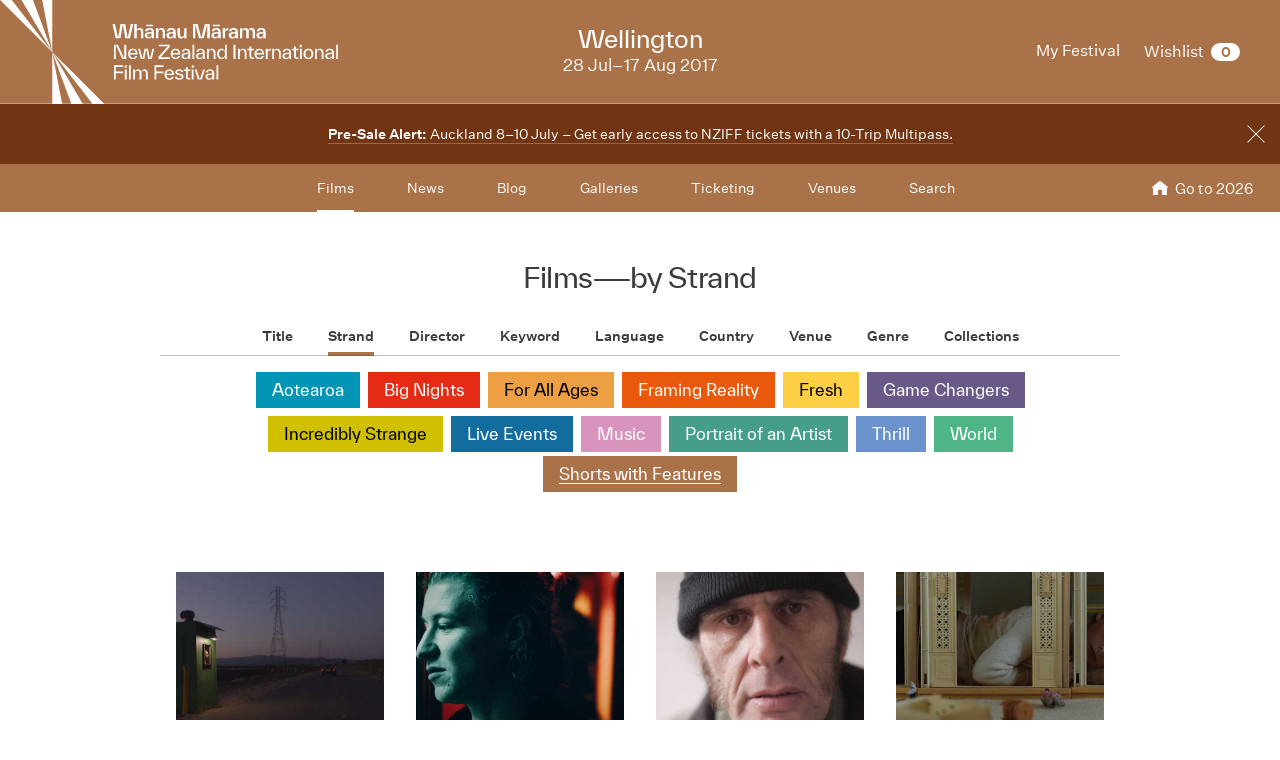

--- FILE ---
content_type: text/html;charset=UTF-8
request_url: https://www.nziff.co.nz/2017/wellington/films/strand/shorts/
body_size: 27491
content:





<!DOCTYPE html>
	<html class="no-js" lang="en-GB">
	<head>
		<meta charset="utf-8">
		<title>Find by Strand &bull; New Zealand International Film Festival</title>
		<meta name="viewport" content="width=device-width, initial-scale=1, minimal-ui">

		
		<meta property="fb:app_id" content="524894337617295"/>
		<meta property="og:type" content="website"/>
		<meta property="og:url" content="https://www.nziff.co.nz/2017/wellington/" />
		<meta property="og:image" content="https://www.nziff.co.nz/assets/sm/upload/ra/vx/7m/a1/NZIFF_2024_Profile-Photo_Default-1000x1000px%20(1).png?k=650854b190" />
		<meta property="og:title" content="Whānau Mārama: Find by Strand" />
		
		<meta name="google-site-verification" content="EH521i2LM-eO3NBQ8rL1tqnaJ1h9A5ri8t-iZNcYIVU" />

		<meta name="twitter:card" content="summary" />
		<meta name="twitter:site" content="@nzff"/>
		<meta name="twitter:url" content="https://www.nziff.co.nz/2017/wellington/" />
		<meta name="twitter:image" content="https://www.nziff.co.nz/assets/sm/upload/ra/vx/7m/a1/NZIFF_2024_Profile-Photo_Default-1000x1000px%20(1).png?k=650854b190" />
		<meta name="twitter:title" content="Whānau Mārama: Find by Strand" />
		

		
		<link rel="shortcut icon" href="/static/img/favicons/favicon.207c3c10.ico" type="image/x-icon">
		<link rel="apple-touch-icon-precomposed" href="/static/img/favicons/apple-touch-icon.3ba5dce5.png">
		<link rel="mask-icon" href="/static/img/favicons/safari-pinned-tab.e3db1165.svg" color="#0d2b4d">

		<script>
			NS = window.NS || 'nziff';

			window[NS] = window[NS] || {
				NAMESPACE: NS,
				SM_ROOT_CONTEXT: '/',
				remindersEnabled: false
			};

			cp = '/';
			
				festivalUid = 'im:88563040-0cd8-41d3-ab53-05bd8cdd6f30';
				regionUid = 'im:b3bfa709-e87b-41cc-bc5f-008e76018909';
			
		</script>

		<script src="/static/runtime.29dbe737.js?k=fca3331f70"></script><script src="/static/js/chunk/595.575fcf76.js?k=fca3331f70"></script><link rel="stylesheet" href="/static/595.271ff4f0.css?k=fca3331f70" /><script src="/static/main.min.76a240f4.js?k=fca3331f70"></script>

		
			<link href="/2017/colours.css?v=1525140425786" rel="stylesheet" type="text/css" media="all"/>
		

		<!-- Meta Pixel Code -->
		<script>
			!function(f,b,e,v,n,t,s)
			{if(f.fbq)return;n=f.fbq=function(){n.callMethod?
			n.callMethod.apply(n,arguments):n.queue.push(arguments)};
			if(!f._fbq)f._fbq=n;n.push=n;n.loaded=!0;n.version='2.0';
			n.queue=[];t=b.createElement(e);t.async=!0;
			t.src=v;s=b.getElementsByTagName(e)[0];
			s.parentNode.insertBefore(t,s)}(window, document,'script',
			'https://connect.facebook.net/en_US/fbevents.js');
			fbq('init', '517296034494391');
			fbq('track', 'PageView');
		</script>
		<noscript><img height="1" width="1" style="display:none"
			src=https://www.facebook.com/tr?id=517296034494391&ev=PageView&noscript=1
		/></noscript>
		<!-- End Meta Pixel Code -->

		<!-- Google Tag Manager -->
		<script>(function(w,d,s,l,i){w[l]=w[l]||[];w[l].push({'gtm.start':
		new Date().getTime(),event:'gtm.js'});var f=d.getElementsByTagName(s)[0],
		j=d.createElement(s),dl=l!='dataLayer'?'&l='+l:'';j.async=true;j.src=
		'https://www.googletagmanager.com/gtm.js?id='+i+dl;f.parentNode.insertBefore(j,f);
		})(window,document,'script','dataLayer','GTM-WRSMZFF');</script>
		<!-- End Google Tag Manager -->

		<!-- Google tag (gtag.js) -->
		
		<script async src="https://www.googletagmanager.com/gtag/js?id=AW-802996454"></script>
		<script async src="https://www.googletagmanager.com/gtag/js?id=G-Y802R9ZB83"></script>
		<script>
			window.dataLayer = window.dataLayer || [];
			function gtag(){dataLayer.push(arguments);}
			gtag('js', new Date());
			gtag('config', 'AW-802996455');
			gtag('config', 'G-Y802R9ZB83');
			gtag('config', 'GTM-WRSMZFF');
		</script>
	</head>

<body class="site-body js-site-body" ng-app="NZIFFApp" ng-controller="NZIFFUserCtrl">
<!-- Facebook Pixel Code --><noscript><img height="1" width="1" src="https://www.facebook.com/tr?id=1371856203019138&ev=PageView&noscript=1"/></noscript><!-- End Facebook Pixel Code -->
<!-- Google Tag Manager (noscript) -->
<noscript><iframe src="https://www.googletagmanager.com/ns.html?id=GTM-WRSMZFF"
height="0" width="0" style="display:none;visibility:hidden"></iframe></noscript>
<!-- End Google Tag Manager (noscript) -->










	











	
		
	





	




<header class="site-header js-site-header -has-festival-details  ">
	
	
		
	


	<input type="checkbox" id="main-nav-menustate" class="main-nav-menustate js-main-nav-menustate" hidden />


	
	<div class="masthead js-masthead -has-user-nav -has-main-nav">
		

		
		<div class="festival-logo -default">
			<a href="/2017/wellington/" class="js-main-nav-firstfocussable">
				<span class="title _sr-only">New Zealand International Film Festival</span>

				<svg xmlns="http://www.w3.org/2000/svg" width="338" height="104" viewBox="0 0 338 104">
  <path fill="#FFFFFF" fill-rule="evenodd" d="M130.767348,24.0129013 L133.20976,24.0129013 L130.015784,38.2797601 L125.319365,38.2797601 L122.876953,24.2757713 L120.416043,38.2797601 L115.718939,38.2797601 L112.525648,24.0129013 L114.967375,24.0129013 L118.048308,37.9415888 L120.546899,24.0129013 L125.187824,24.0129013 L127.667232,37.9984071 L130.767348,24.0129013 Z M139.878606,27.9367838 C142.20866,27.9367838 143.316481,29.6632373 143.316481,31.9161154 L143.316481,31.9530815 L143.316481,38.2797601 L140.968614,38.2797601 L140.968614,32.4042048 L140.968614,32.3665541 C140.968614,30.4518473 140.160871,29.6071036 138.826964,29.6071036 C137.511556,29.6071036 136.685315,30.4710149 136.685315,32.4042048 L136.685315,38.2797601 L134.336763,38.2797601 L134.336763,24.0129013 L136.666132,24.0129013 L136.666132,30.226628 C137.136117,28.9875792 138.131579,27.9367838 139.878606,27.9367838 L139.878606,27.9367838 Z M146.172698,26.3588792 L153.011451,26.3588792 L153.011451,24.6509087 L146.172698,24.6509087 L146.172698,26.3588792 Z M149.59139,27.9367838 C152.710003,27.9367838 154.025412,29.7570216 154.025412,31.822331 L154.025412,31.8599817 L154.025412,38.2797601 L151.695358,38.2797601 L151.695358,36.271269 C151.056837,37.6034175 150.192915,38.5049795 148.257483,38.5049795 C146.341235,38.5049795 144.801111,37.1344958 144.801111,35.219789 C144.801111,32.8731265 147.074301,32.3665541 148.990549,32.1789854 L151.67686,31.8976324 L151.67686,31.7655128 L151.67686,31.7285467 C151.67686,30.5456317 151.000658,29.5886206 149.59139,29.5886206 C148.332845,29.5886206 147.638145,30.3388954 147.505919,31.1836391 L145.138869,31.1836391 C145.383453,29.1943155 147.111297,27.9367838 149.59139,27.9367838 L149.59139,27.9367838 Z M149.159086,37.0215438 C150.831436,37.0215438 151.67686,35.6702277 151.67686,33.9807402 L151.67686,33.3803835 L149.854471,33.5679522 C148.576744,33.7178702 147.186659,33.9054389 147.186659,35.219789 C147.186659,36.3650533 148.088261,37.0215438 149.159086,37.0215438 L149.159086,37.0215438 Z M161.558865,27.9367838 C163.888234,27.9367838 164.99674,29.6632373 164.99674,31.9161154 L164.99674,31.9530815 L164.99674,38.2797601 L162.648188,38.2797601 L162.648188,32.4042048 L162.648188,32.3665541 C162.648188,30.4518473 161.840445,29.6071036 160.506538,29.6071036 C159.191815,29.6071036 158.364889,30.4710149 158.364889,32.4042048 L158.364889,38.2797601 L156.017022,38.2797601 L156.017022,28.1620031 L158.346391,28.1620031 L158.346391,30.226628 C158.815691,28.9875792 159.811838,27.9367838 161.558865,27.9367838 L161.558865,27.9367838 Z M171.271649,27.9367838 C174.390263,27.9367838 175.704986,29.7570216 175.704986,31.822331 L175.704986,31.8599817 L175.704986,38.2797601 L173.375617,38.2797601 L173.375617,36.271269 C172.736411,37.6034175 171.872489,38.5049795 169.937742,38.5049795 C168.021494,38.5049795 166.480685,37.1344958 166.480685,35.219789 C166.480685,32.8731265 168.753875,32.3665541 170.670123,32.1789854 L173.356434,31.8976324 L173.356434,31.7655128 L173.356434,31.7285467 C173.356434,30.5456317 172.680917,29.5886206 171.271649,29.5886206 C170.012419,29.5886206 169.317719,30.3388954 169.186178,31.1836391 L166.819128,31.1836391 C167.063027,29.1943155 168.791556,27.9367838 171.271649,27.9367838 L171.271649,27.9367838 Z M170.839345,37.0215438 C172.51101,37.0215438 173.356434,35.6702277 173.356434,33.9807402 L173.356434,33.3803835 L171.53473,33.5679522 C170.257003,33.7178702 168.866918,33.9054389 168.866918,35.219789 C168.866918,36.3650533 169.76852,37.0215438 170.839345,37.0215438 L170.839345,37.0215438 Z M184.140727,28.1620031 L186.489279,28.1620031 L186.489279,38.2797601 L184.159225,38.2797601 L184.159225,36.271269 C183.708423,37.4726671 182.750642,38.5049795 181.00293,38.5049795 C178.692059,38.5049795 177.602736,36.7586738 177.602736,34.5064803 L177.602736,34.4688296 L177.602736,28.1620031 L179.951288,28.1620031 L179.951288,34.0375585 L179.951288,34.0745246 C179.951288,35.9707483 180.72135,36.8154921 182.055257,36.8154921 C183.389163,36.8154921 184.140727,35.9330977 184.140727,34.0375585 L184.140727,28.1620031 Z M209.690479,38.2797601 L207.26725,38.2797601 L207.26725,24.2942543 L203.584792,38.2797601 L198.982233,38.2797601 L195.299775,24.2942543 L195.299775,38.2797601 L192.876546,38.2797601 L192.876546,24.0129013 L197.666824,24.0129013 L201.293104,38.0168901 L204.899515,24.0129013 L209.690479,24.0129013 L209.690479,38.2797601 Z M212.790595,26.3588792 L219.629348,26.3588792 L219.629348,24.6509087 L212.790595,24.6509087 L212.790595,26.3588792 Z M216.209286,27.9367838 C219.3279,27.9367838 220.643309,29.7570216 220.643309,31.822331 L220.643309,31.8599817 L220.643309,38.2797601 L218.313255,38.2797601 L218.313255,36.271269 C217.674734,37.6034175 216.810812,38.5049795 214.87538,38.5049795 C212.959132,38.5049795 211.419008,37.1344958 211.419008,35.219789 C211.419008,32.8731265 213.691513,32.3665541 215.608446,32.1789854 L218.294757,31.8976324 L218.294757,31.7655128 L218.294757,31.7285467 C218.294757,30.5456317 217.618555,29.5886206 216.209286,29.5886206 C214.950742,29.5886206 214.256042,30.3388954 214.123816,31.1836391 L211.756766,31.1836391 C212.000665,29.1943155 213.729194,27.9367838 216.209286,27.9367838 L216.209286,27.9367838 Z M215.776983,37.0215438 C217.449333,37.0215438 218.294757,35.6702277 218.294757,33.9807402 L218.294757,33.3803835 L216.472368,33.5679522 C215.194641,33.7178702 213.804556,33.9054389 213.804556,35.219789 C213.804556,36.3650533 214.706158,37.0215438 215.776983,37.0215438 L215.776983,37.0215438 Z M224.964288,30.620933 C225.358226,29.0998466 226.373556,27.9367838 228.326801,27.9367838 L228.326801,30.245111 L227.68828,30.245111 C225.865891,30.245111 224.982786,30.8461523 224.982786,32.6102565 L224.982786,38.2797601 L222.634234,38.2797601 L222.634234,28.1620031 L224.964288,28.1620031 L224.964288,30.620933 Z M233.512387,27.9367838 C236.631001,27.9367838 237.945724,29.7570216 237.945724,31.822331 L237.945724,31.8599817 L237.945724,38.2797601 L235.616355,38.2797601 L235.616355,36.271269 C234.977149,37.6034175 234.113227,38.5049795 232.178481,38.5049795 C230.262232,38.5049795 228.721423,37.1344958 228.721423,35.219789 C228.721423,32.8731265 230.994613,32.3665541 232.910862,32.1789854 L235.597172,31.8976324 L235.597172,31.7655128 L235.597172,31.7285467 C235.597172,30.5456317 234.921655,29.5886206 233.512387,29.5886206 C232.253158,29.5886206 231.558458,30.3388954 231.426917,31.1836391 L229.059867,31.1836391 C229.303766,29.1943155 231.032294,27.9367838 233.512387,27.9367838 L233.512387,27.9367838 Z M233.080084,37.0215438 C234.751748,37.0215438 235.597172,35.6702277 235.597172,33.9807402 L235.597172,33.3803835 L233.775469,33.5679522 C232.497741,33.7178702 231.107656,33.9054389 231.107656,35.219789 C231.107656,36.3650533 232.009259,37.0215438 233.080084,37.0215438 L233.080084,37.0215438 Z M251.678725,27.9367838 C253.933417,27.9367838 254.985743,29.6071036 254.985743,31.9161154 L254.985743,31.9530815 L254.985743,38.2797601 L252.637191,38.2797601 L252.637191,32.4042048 L252.637191,32.3665541 C252.637191,30.4710149 251.960989,29.6071036 250.645581,29.6071036 C249.31236,29.6071036 248.635473,30.4710149 248.635473,32.4042048 L248.635473,38.2797601 L246.286921,38.2797601 L246.286921,32.4042048 L246.286921,32.3665541 C246.286921,30.4710149 245.610719,29.6071036 244.295995,29.6071036 C242.962089,29.6071036 242.285887,30.4710149 242.285887,32.4042048 L242.285887,38.2797601 L239.937335,38.2797601 L239.937335,28.1620031 L242.267389,28.1620031 L242.267389,30.245111 C242.717505,29.0252299 243.638291,27.9367838 245.348322,27.9367838 C247.094664,27.9367838 248.109309,29.1374973 248.485434,30.4333643 C248.898554,29.1943155 249.875519,27.9367838 251.678725,27.9367838 L251.678725,27.9367838 Z M261.260652,27.9367838 C264.379266,27.9367838 265.69399,29.7570216 265.69399,31.822331 L265.69399,31.8599817 L265.69399,38.2797601 L263.363936,38.2797601 L263.363936,36.271269 C262.726099,37.6034175 261.861493,38.5049795 259.926746,38.5049795 C258.009812,38.5049795 256.469689,37.1344958 256.469689,35.219789 C256.469689,32.8731265 258.742879,32.3665541 260.659127,32.1789854 L263.346123,31.8976324 L263.346123,31.7655128 L263.346123,31.7285467 C263.346123,30.5456317 262.669235,29.5886206 261.260652,29.5886206 C260.001423,29.5886206 259.306723,30.3388954 259.174497,31.1836391 L256.808132,31.1836391 C257.052031,29.1943155 258.78056,27.9367838 261.260652,27.9367838 L261.260652,27.9367838 Z M260.827664,37.0215438 C262.500699,37.0215438 263.346123,35.6702277 263.346123,33.9807402 L263.346123,33.3803835 L261.523049,33.5679522 C260.246007,33.7178702 258.855236,33.9054389 258.855236,35.219789 C258.855236,36.3650533 259.757524,37.0215438 260.827664,37.0215438 L260.827664,37.0215438 Z M124.323217,44.6666798 L126.220968,44.6666798 L126.220968,58.9335387 L122.294611,58.9335387 L115.85048,44.7419811 L115.85048,58.9335387 L113.953415,58.9335387 L113.953415,44.6666798 L117.879772,44.6666798 L124.323217,58.8582374 L124.323217,44.6666798 Z M137.606101,53.752809 C137.606101,53.9403777 137.586918,54.2032477 137.56842,54.4476347 L129.959605,54.4476347 C130.109644,56.6245269 131.218149,57.7889589 132.889814,57.7889589 C134.355261,57.7889589 135.126008,57.1126163 135.501448,55.9865195 L137.3807,55.9865195 C136.797673,58.1264456 135.163004,59.140275 132.889814,59.140275 C129.846562,59.140275 128.099535,56.9250476 128.099535,53.902727 C128.099535,50.8427559 129.884243,48.6651791 132.871316,48.6651791 C135.689853,48.6651791 137.606101,50.6551872 137.606101,53.752809 L137.606101,53.752809 Z M132.871316,50.0171798 C131.274328,50.0171798 130.203504,51.0494922 129.978103,53.0579833 L135.726848,53.0579833 C135.614491,51.2562285 134.524483,50.0171798 132.871316,50.0171798 L132.871316,50.0171798 Z M152.390743,48.8719154 L154.175451,48.8719154 L151.695358,58.9335387 L148.182806,58.9335387 L146.228877,48.9656997 L144.274262,58.9335387 L140.761711,58.9335387 L138.281618,48.8719154 L140.066326,48.8719154 L142.527921,58.8397543 L144.48185,48.8719154 L147.975904,48.8719154 L149.929833,58.8397543 L152.390743,48.8719154 Z M160.552441,57.2440513 L170.115185,57.2440513 L170.115185,58.9335387 L158.542332,58.9335387 L158.542332,56.6813452 L167.748135,46.3561673 L158.673873,46.3561673 L158.673873,44.6666798 L169.758244,44.6666798 L169.758244,46.9195579 L160.552441,57.2440513 Z M180.297953,53.752809 C180.297953,53.9403777 180.27877,54.2032477 180.260272,54.4476347 L172.651457,54.4476347 C172.801496,56.6245269 173.910001,57.7889589 175.582351,57.7889589 C177.047113,57.7889589 177.81786,57.1126163 178.1933,55.9865195 L180.072553,55.9865195 C179.49021,58.1264456 177.855541,59.140275 175.582351,59.140275 C172.538414,59.140275 170.791387,56.9250476 170.791387,53.902727 C170.791387,50.8427559 172.576095,48.6651791 175.563168,48.6651791 C178.381705,48.6651791 180.297953,50.6551872 180.297953,53.752809 L180.297953,53.752809 Z M175.563168,50.0171798 C173.96618,50.0171798 172.895356,51.0494922 172.669955,53.0579833 L178.419386,53.0579833 C178.306343,51.2562285 177.216335,50.0171798 175.563168,50.0171798 L175.563168,50.0171798 Z M185.989835,48.6651791 C189.05227,48.6651791 190.16009,50.5798859 190.16009,52.4576266 L190.16009,52.4952772 L190.16009,58.9335387 L188.319204,58.9335387 L188.319204,56.8689139 C187.623819,58.2763637 186.797578,59.140275 184.843648,59.140275 C182.965081,59.140275 181.461953,57.7697913 181.461953,55.9112182 C181.461953,53.5652403 183.810505,53.114117 185.614395,52.9265483 L188.319204,52.6451953 L188.319204,52.4761096 L188.319204,52.438459 C188.319204,51.1241089 187.586823,50.0171798 185.989835,50.0171798 C184.580567,50.0171798 183.792007,50.8804065 183.659781,51.8381022 L181.781213,51.8381022 C182.006614,49.9418785 183.622785,48.6651791 185.989835,48.6651791 L185.989835,48.6651791 Z M185.520536,57.9197093 C187.37992,57.9197093 188.319204,56.4554412 188.319204,54.6536864 L188.319204,53.902727 L186.309095,54.1094633 C184.91901,54.2593814 183.341205,54.4476347 183.341205,55.9112182 C183.341205,57.2064006 184.355166,57.9197093 185.520536,57.9197093 L185.520536,57.9197093 Z M192.415468,58.9335387 L194.256354,58.9335387 L194.256354,44.6666798 L192.415468,44.6666798 L192.415468,58.9335387 Z M200.586757,48.6651791 C203.649192,48.6651791 204.757698,50.5798859 204.757698,52.4576266 L204.757698,52.4952772 L204.757698,58.9335387 L202.916811,58.9335387 L202.916811,56.8689139 C202.221426,58.2763637 201.3945,59.140275 199.441255,59.140275 C197.562688,59.140275 196.05956,57.7697913 196.05956,55.9112182 C196.05956,53.5652403 198.408112,53.114117 200.211317,52.9265483 L202.916811,52.6451953 L202.916811,52.4761096 L202.916811,52.438459 C202.916811,51.1241089 202.18443,50.0171798 200.586757,50.0171798 C199.178174,50.0171798 198.388929,50.8804065 198.257388,51.8381022 L196.37882,51.8381022 C196.604221,49.9418785 198.220392,48.6651791 200.586757,48.6651791 L200.586757,48.6651791 Z M200.117458,57.9197093 C201.977527,57.9197093 202.916811,56.4554412 202.916811,54.6536864 L202.916811,53.902727 L200.906703,54.1094633 C199.515932,54.2593814 197.938127,54.4476347 197.938127,55.9112182 C197.938127,57.2064006 198.952773,57.9197093 200.117458,57.9197093 L200.117458,57.9197093 Z M212.009571,48.6651791 C214.282761,48.6651791 215.503625,50.4114848 215.503625,52.6636783 L215.503625,52.701329 L215.503625,58.9335387 L213.662738,58.9335387 L213.662738,52.9833666 L213.662738,52.9457159 C213.662738,50.8988896 212.723454,50.0171798 211.258007,50.0171798 C209.79256,50.0171798 208.853276,50.9180572 208.853276,52.9833666 L208.853276,58.9335387 L207.011705,58.9335387 L207.011705,48.8719154 L208.853276,48.8719154 L208.853276,50.9180572 C209.304078,49.7351421 210.281042,48.6651791 212.009571,48.6651791 L212.009571,48.6651791 Z M224.971824,44.6666798 L226.813396,44.6666798 L226.813396,58.9335387 L224.971824,58.9335387 L224.971824,56.7374789 C224.351801,58.1825793 222.924035,59.140275 221.421592,59.140275 C218.97918,59.140275 217.138294,57.0003489 217.138294,53.902727 C217.138294,50.8051052 218.997678,48.6651791 221.421592,48.6651791 C223.30016,48.6651791 224.502525,49.9603615 224.971824,51.3123622 L224.971824,44.6666798 Z M222.023117,57.7889589 C223.938681,57.7889589 225.047186,56.2678725 225.047186,53.902727 C225.047186,51.5375815 223.938681,50.0171798 222.023117,50.0171798 C220.106184,50.0171798 219.016861,51.5375815 219.016861,53.902727 C219.016861,56.2678725 220.106184,57.7889589 222.023117,57.7889589 L222.023117,57.7889589 Z M233.547328,58.9335387 L235.444393,58.9335387 L235.444393,44.6666798 L233.547328,44.6666798 L233.547328,58.9335387 Z M242.99703,48.6651791 C245.269534,48.6651791 246.491083,50.4114848 246.491083,52.6636783 L246.491083,52.701329 L246.491083,58.9335387 L244.650196,58.9335387 L244.650196,52.9833666 L244.650196,52.9457159 C244.650196,50.8988896 243.710227,50.0171798 242.24478,50.0171798 C240.779333,50.0171798 239.840735,50.9180572 239.840735,52.9833666 L239.840735,58.9335387 L237.999163,58.9335387 L237.999163,48.8719154 L239.840735,48.8719154 L239.840735,50.9180572 C240.290851,49.7351421 241.268501,48.6651791 242.99703,48.6651791 L242.99703,48.6651791 Z M253.930676,57.5445719 L253.930676,58.9335387 L252.615268,58.9335387 C250.868241,58.9335387 249.496654,58.088795 249.496654,56.1740882 L249.496654,56.1364375 L249.496654,50.2608822 L247.373503,50.2608822 L247.373503,48.8719154 L249.496654,48.8719154 L249.496654,46.4882868 L251.338226,46.4882868 L251.338226,48.8719154 L253.892995,48.8719154 L253.892995,50.2608822 L251.338226,50.2608822 L251.338226,56.1364375 L251.338226,56.1740882 C251.338226,57.2440513 251.882887,57.5445719 252.803673,57.5445719 L253.930676,57.5445719 Z M264.055895,53.752809 C264.055895,53.9403777 264.037397,54.2032477 264.018899,54.4476347 L256.410084,54.4476347 C256.560123,56.6245269 257.668628,57.7889589 259.340978,57.7889589 C260.806425,57.7889589 261.576487,57.1126163 261.952612,55.9865195 L263.83118,55.9865195 C263.248152,58.1264456 261.614168,59.140275 259.340978,59.140275 C256.297726,59.140275 254.550014,56.9250476 254.550014,53.902727 C254.550014,50.8427559 256.335407,48.6651791 259.321795,48.6651791 C262.140332,48.6651791 264.055895,50.6551872 264.055895,53.752809 L264.055895,53.752809 Z M259.321795,50.0171798 C257.725492,50.0171798 256.653983,51.0494922 256.428582,53.0579833 L262.177328,53.0579833 C262.06497,51.2562285 260.974962,50.0171798 259.321795,50.0171798 L259.321795,50.0171798 Z M267.625311,51.0310091 C268.076112,49.6228747 269.07226,48.6651791 270.931644,48.6651791 L270.931644,50.4867861 L270.368485,50.4867861 C268.527598,50.4867861 267.625311,51.0686598 267.625311,52.8704146 L267.625311,58.9335387 L265.784424,58.9335387 L265.784424,48.8719154 L267.625311,48.8719154 L267.625311,51.0310091 Z M277.225051,48.6651791 C279.498241,48.6651791 280.71979,50.4114848 280.71979,52.6636783 L280.71979,52.701329 L280.71979,58.9335387 L278.878903,58.9335387 L278.878903,52.9833666 L278.878903,52.9457159 C278.878903,50.8988896 277.939619,50.0171798 276.474172,50.0171798 C275.008725,50.0171798 274.069441,50.9180572 274.069441,52.9833666 L274.069441,58.9335387 L272.22787,58.9335387 L272.22787,48.8719154 L274.069441,48.8719154 L274.069441,50.9180572 C274.520243,49.7351421 275.497207,48.6651791 277.225051,48.6651791 L277.225051,48.6651791 Z M286.93852,48.6651791 C290.00027,48.6651791 291.108775,50.5798859 291.108775,52.4576266 L291.108775,52.4952772 L291.108775,58.9335387 L289.267889,58.9335387 L289.267889,56.8689139 C288.572503,58.2763637 287.746263,59.140275 285.792333,59.140275 C283.91308,59.140275 282.410637,57.7697913 282.410637,55.9112182 C282.410637,53.5652403 284.758504,53.114117 286.562395,52.9265483 L289.267889,52.6451953 L289.267889,52.4761096 L289.267889,52.438459 C289.267889,51.1241089 288.534822,50.0171798 286.93852,50.0171798 C285.529251,50.0171798 284.740006,50.8804065 284.608466,51.8381022 L282.729898,51.8381022 C282.955299,49.9418785 284.570785,48.6651791 286.93852,48.6651791 L286.93852,48.6651791 Z M286.468535,57.9197093 C288.328605,57.9197093 289.267889,56.4554412 289.267889,54.6536864 L289.267889,53.902727 L287.257095,54.1094633 C285.86701,54.2593814 284.289205,54.4476347 284.289205,55.9112182 C284.289205,57.2064006 285.303166,57.9197093 286.468535,57.9197093 L286.468535,57.9197093 Z M298.548369,57.5445719 L298.548369,58.9335387 L297.23296,58.9335387 C295.485933,58.9335387 294.114346,58.088795 294.114346,56.1740882 L294.114346,56.1364375 L294.114346,50.2608822 L291.99188,50.2608822 L291.99188,48.8719154 L294.114346,48.8719154 L294.114346,46.4882868 L295.955918,46.4882868 L295.955918,48.8719154 L298.510688,48.8719154 L298.510688,50.2608822 L295.955918,50.2608822 L295.955918,56.1364375 L295.955918,56.1740882 C295.955918,57.2440513 296.500579,57.5445719 297.42068,57.5445719 L298.548369,57.5445719 Z M299.863092,47.1447773 L301.854702,47.1447773 L301.854702,44.6666798 L299.863092,44.6666798 L299.863092,47.1447773 Z M299.938454,58.9335387 L301.77934,58.9335387 L301.77934,48.8719154 L299.938454,48.8719154 L299.938454,58.9335387 Z M308.411191,59.140275 C305.424118,59.140275 303.507869,57.0188319 303.507869,53.902727 C303.507869,50.7866222 305.424118,48.6651791 308.411191,48.6651791 C311.398264,48.6651791 313.295329,50.7866222 313.295329,53.902727 C313.295329,57.0188319 311.398264,59.140275 308.411191,59.140275 L308.411191,59.140275 Z M308.411191,57.7889589 C310.327439,57.7889589 311.416762,56.2678725 311.416762,53.902727 C311.416762,51.5375815 310.327439,50.0171798 308.411191,50.0171798 C306.494942,50.0171798 305.386437,51.5375815 305.386437,53.902727 C305.386437,56.2678725 306.494942,57.7889589 308.411191,57.7889589 L308.411191,57.7889589 Z M320.02104,48.6651791 C322.29423,48.6651791 323.515778,50.4114848 323.515778,52.6636783 L323.515778,52.701329 L323.515778,58.9335387 L321.674892,58.9335387 L321.674892,52.9833666 L321.674892,52.9457159 C321.674892,50.8988896 320.735608,50.0171798 319.270161,50.0171798 C317.804714,50.0171798 316.86543,50.9180572 316.86543,52.9833666 L316.86543,58.9335387 L315.023858,58.9335387 L315.023858,48.8719154 L316.86543,48.8719154 L316.86543,50.9180572 C317.316231,49.7351421 318.293196,48.6651791 320.02104,48.6651791 L320.02104,48.6651791 Z M329.734508,48.6651791 C332.796258,48.6651791 333.904764,50.5798859 333.904764,52.4576266 L333.904764,52.4952772 L333.904764,58.9335387 L332.063192,58.9335387 L332.063192,56.8689139 C331.368492,58.2763637 330.542251,59.140275 328.588322,59.140275 C326.709069,59.140275 325.206626,57.7697913 325.206626,55.9112182 C325.206626,53.5652403 327.554493,53.114117 329.358384,52.9265483 L332.063192,52.6451953 L332.063192,52.4761096 L332.063192,52.438459 C332.063192,51.1241089 331.330811,50.0171798 329.734508,50.0171798 C328.32524,50.0171798 327.535995,50.8804065 327.404454,51.8381022 L325.525887,51.8381022 C325.751287,49.9418785 327.366773,48.6651791 329.734508,48.6651791 L329.734508,48.6651791 Z M329.264524,57.9197093 C331.124593,57.9197093 332.063192,56.4554412 332.063192,54.6536864 L332.063192,53.902727 L330.053084,54.1094633 C328.662999,54.2593814 327.085194,54.4476347 327.085194,55.9112182 C327.085194,57.2064006 328.099154,57.9197093 329.264524,57.9197093 L329.264524,57.9197093 Z M336.159456,58.9335387 L338.000343,58.9335387 L338.000343,44.6666798 L336.159456,44.6666798 L336.159456,58.9335387 Z M123.064673,67.0106304 L115.85048,67.0106304 L115.85048,71.6094864 L122.95163,71.6094864 L122.95163,73.2989738 L115.85048,73.2989738 L115.85048,79.5880018 L113.95273,79.5880018 L113.95273,65.3211429 L123.064673,65.3211429 L123.064673,67.0106304 Z M124.71784,67.7985558 L126.70945,67.7985558 L126.70945,65.3204584 L124.71784,65.3204584 L124.71784,67.7985558 Z M124.793202,79.5873173 L126.634088,79.5873173 L126.634088,69.5256939 L124.793202,69.5256939 L124.793202,79.5873173 Z M129.001138,79.5880018 L130.842025,79.5880018 L130.842025,65.3211429 L129.001138,65.3211429 L129.001138,79.5880018 Z M144.406488,69.3196422 C146.604316,69.3196422 147.750503,70.989962 147.750503,73.3181414 L147.750503,73.3557921 L147.750503,79.5880018 L145.909616,79.5880018 L145.909616,73.6371451 L145.909616,73.5994945 C145.909616,71.5718357 145.120371,70.6709583 143.654924,70.6709583 C142.189477,70.6709583 141.400917,71.5718357 141.400917,73.6371451 L141.400917,79.5880018 L139.559345,79.5880018 L139.559345,73.6371451 L139.559345,73.5994945 C139.559345,71.5718357 138.7701,70.6709583 137.304653,70.6709583 C135.839206,70.6709583 135.050646,71.5718357 135.050646,73.6371451 L135.050646,79.5880018 L133.20976,79.5880018 L133.20976,69.5256939 L135.050646,69.5256939 L135.050646,71.5718357 C135.501448,70.3704377 136.403051,69.3196422 138.056217,69.3196422 C139.784746,69.3196422 140.855571,70.5395233 141.212512,71.8347057 C141.626318,70.6148246 142.602598,69.3196422 144.406488,69.3196422 L144.406488,69.3196422 Z M163.568974,67.0106304 L156.354781,67.0106304 L156.354781,71.6094864 L163.455931,71.6094864 L163.455931,73.2989738 L156.354781,73.2989738 L156.354781,79.5880018 L154.45703,79.5880018 L154.45703,65.3211429 L163.568974,65.3211429 L163.568974,67.0106304 Z M174.071002,74.4065875 C174.071002,74.5941563 174.052504,74.8570263 174.033321,75.1007287 L166.424506,75.1007287 C166.574545,77.27899 167.68305,78.4427374 169.3554,78.4427374 C170.820847,78.4427374 171.590909,77.7670794 171.966349,76.640298 L173.845601,76.640298 C173.263259,78.7802242 171.62859,79.7940536 169.3554,79.7940536 C166.311463,79.7940536 164.564436,77.5788261 164.564436,74.5565056 C164.564436,71.497219 166.349144,69.3196422 169.336217,69.3196422 C172.154753,69.3196422 174.071002,71.3089657 174.071002,74.4065875 L174.071002,74.4065875 Z M169.336217,70.6709583 C167.739914,70.6709583 166.66909,71.7032707 166.443689,73.7117619 L172.191749,73.7117619 C172.079392,71.910007 170.990069,70.6709583 169.336217,70.6709583 L169.336217,70.6709583 Z M179.293584,79.7940536 C177.058075,79.7940536 175.310363,78.7056074 175.028784,76.640298 L176.907351,76.640298 C177.188931,78.0669155 178.278938,78.4427374 179.293584,78.4427374 C180.871389,78.4427374 181.679132,77.8416961 181.679132,76.9223357 C181.679132,76.0207737 181.152969,75.5895026 179.650526,75.2704989 L178.241258,74.9699782 C176.494231,74.5941563 175.291865,73.8062308 175.291865,72.2666614 C175.291865,70.4833896 177.058075,69.3196422 179.255903,69.3196422 C181.209833,69.3196422 182.881498,70.2205196 183.332299,72.041442 L181.453731,72.041442 C181.172152,71.1590477 180.232868,70.6709583 179.255903,70.6709583 C178.166581,70.6709583 177.114254,71.1775307 177.114254,72.0790927 C177.114254,72.8861858 177.771958,73.1675388 179.124362,73.4488919 L180.532946,73.7494125 C182.637599,74.2005358 183.501521,75.1383793 183.501521,76.6971163 C183.501521,78.6303061 181.772992,79.7940536 179.293584,79.7940536 L179.293584,79.7940536 Z M190.340274,78.1983505 L190.340274,79.5880018 L189.024866,79.5880018 C187.277839,79.5880018 185.906252,78.7432581 185.906252,76.8278667 L185.906252,76.7902161 L185.906252,70.9146607 L183.783785,70.9146607 L183.783785,69.5256939 L185.906252,69.5256939 L185.906252,67.1420654 L187.747823,67.1420654 L187.747823,69.5256939 L190.302593,69.5256939 L190.302593,70.9146607 L187.747823,70.9146607 L187.747823,76.7902161 L187.747823,76.8278667 C187.747823,77.8985144 188.292485,78.1983505 189.21327,78.1983505 L190.340274,78.1983505 Z M191.654312,67.7985558 L193.645923,67.7985558 L193.645923,65.3204584 L191.654312,65.3204584 L191.654312,67.7985558 Z M191.730359,79.5873173 L193.571246,79.5873173 L193.571246,69.5256939 L191.730359,69.5256939 L191.730359,79.5873173 Z M203.152488,69.5256939 L205.031056,69.5256939 L201.668543,79.5880018 L198.079945,79.5880018 L194.717432,69.5256939 L196.596,69.5256939 L199.883836,79.4935329 L203.152488,69.5256939 Z M210.009739,69.3196422 C213.072175,69.3196422 214.18068,71.234349 214.18068,73.1114051 L214.18068,73.1490558 L214.18068,79.5880018 L212.339794,79.5880018 L212.339794,77.5226924 C211.644408,78.9308268 210.817482,79.7940536 208.864238,79.7940536 C206.98567,79.7940536 205.482542,78.4235698 205.482542,76.5649967 C205.482542,74.2190188 207.831094,73.7685801 209.6343,73.5810114 L212.339794,73.2989738 L212.339794,73.1298882 L212.339794,73.0929221 C212.339794,71.778572 211.606727,70.6709583 210.009739,70.6709583 C208.601156,70.6709583 207.811911,71.5341851 207.680371,72.4918808 L205.801803,72.4918808 C206.027204,70.595657 207.64269,69.3196422 210.009739,69.3196422 L210.009739,69.3196422 Z M209.54044,78.5741724 C211.40051,78.5741724 212.339794,77.1099044 212.339794,75.307465 L212.339794,74.5565056 L210.329685,74.7632419 C208.938915,74.91316 207.36111,75.1007287 207.36111,76.5649967 C207.36111,77.8608637 208.375756,78.5741724 209.54044,78.5741724 L209.54044,78.5741724 Z M216.435372,79.5880018 L218.276259,79.5880018 L218.276259,65.3211429 L216.435372,65.3211429 L216.435372,79.5880018 Z M52.2045839,0 L52.2045839,51.9996577 L104.391355,104 L92.654761,104 L52.2628182,52.098234 L82.8453773,104 L71.3814565,104 L52.2244521,52.104395 L62.1653767,104 L52.186086,104 L52.186086,51.9996577 L52.186086,51.9996577 L0,0 L11.7359089,0 L52.1285369,51.901766 L21.5452927,0 L33.0092135,0 L52.1662179,51.895605 L42.2252933,0 L52.2045839,0 Z"/>
</svg>
				<svg width="93" height="48" viewBox="0 0 93 48" xmlns="http://www.w3.org/2000/svg"><g fill="#FFF" fill-rule="evenodd"><path d="M0 .004L24.888 24 5.599.004H0M44.176 47.996h5.599L24.888 24l19.288 23.996M10.271.004L24.888 24 15.738.004h-5.467M34.038 47.996h5.466L24.888 24l9.15 23.996"/><path d="M20.13 0l4.757 23.999V0H20.13M24.888 48h4.756l-4.756-24v24M57.072 14.018l1.367 7.676 1.609-7.676h1.275l-1.643 7.929h-2.459l-1.367-7.675-1.367 7.675h-2.459l-1.654-7.929h1.286l1.597 7.676 1.368-7.676h2.447M62.482 21.947v-7.929h1.219v3.31h.023c.241-.805.838-1.241 1.676-1.241 1.265 0 1.886.862 1.886 2.126v3.734h-1.253v-3.366c0-1.069-.38-1.553-1.149-1.553s-1.15.529-1.15 1.472v3.447h-1.252M70.502 22.061c-1.194 0-2.034-.747-2.034-1.792 0-1.183 1.034-1.62 2.31-1.757l1.459-.151v-.172c0-.769-.437-1.172-1.161-1.172-.7 0-1.114.357-1.148 1h-1.253c.046-1.115.942-1.93 2.425-1.93 1.46 0 2.389.782 2.389 2.333v3.526h-1.206V20.82h-.035c-.241.793-.884 1.241-1.746 1.241zm-1.183-6.779h3.573v-.987h-3.573v.987zm1.505 5.849c.896 0 1.413-.61 1.413-1.701v-.195l-1.252.138c-.758.081-1.195.356-1.195.907 0 .54.482.851 1.034.851zM75.028 21.947v-5.745h1.219v1.126h.023c.241-.805.838-1.241 1.677-1.241 1.264 0 1.885.862 1.885 2.126v3.734h-1.253v-3.366c0-1.069-.379-1.553-1.149-1.553-.769 0-1.149.529-1.149 1.472v3.447h-1.253M83.048 22.061c-1.194 0-2.033-.747-2.033-1.792 0-1.183 1.033-1.62 2.309-1.757l1.459-.151v-.172c0-.769-.436-1.172-1.161-1.172-.7 0-1.114.357-1.147 1h-1.253c.046-1.115.941-1.93 2.424-1.93 1.459 0 2.389.782 2.389 2.333v3.526h-1.206V20.82h-.035c-.241.793-.884 1.241-1.746 1.241m.322-.93c.897 0 1.413-.61 1.413-1.701v-.195l-1.252.138c-.758.081-1.195.356-1.195.907 0 .54.482.851 1.034.851M89.425 22.061c-1.276 0-1.897-.862-1.897-2.126v-3.733h1.253v3.354c0 1.07.367 1.551 1.115 1.551.781 0 1.125-.527 1.125-1.469v-3.436h1.252v5.744h-1.217V20.82h-.024c-.24.793-.78 1.241-1.607 1.241M57.29 25.938h2.539v7.929h-1.298v-7.676l-1.861 7.676h-2.505l-1.86-7.676v7.676h-1.3v-7.929h2.539l1.873 7.676 1.873-7.676M63.287 33.981c-1.195 0-2.034-.747-2.034-1.792 0-1.183 1.034-1.62 2.31-1.758l1.459-.15v-.172c0-.769-.437-1.172-1.16-1.172-.701 0-1.115.357-1.149 1H61.46c.046-1.115.942-1.93 2.425-1.93 1.459 0 2.389.781 2.389 2.333v3.526h-1.206V32.74h-.034c-.242.793-.885 1.241-1.747 1.241zm-1.183-6.779h3.572v-.987h-3.572v.987zm1.505 5.849c.896 0 1.413-.61 1.413-1.701v-.195l-1.251.139c-.76.079-1.196.355-1.196.906 0 .54.483.851 1.034.851zM67.814 33.866v-5.744h1.218v1.126h.023c.241-.805.839-1.241 1.722-1.241v1.253h-.194c-1.068 0-1.518.309-1.518 1.354v3.252h-1.251M73.329 33.981c-1.195 0-2.034-.747-2.034-1.792 0-1.183 1.034-1.62 2.309-1.758l1.459-.15v-.172c0-.769-.436-1.172-1.161-1.172-.699 0-1.113.357-1.147 1h-1.253c.046-1.115.941-1.93 2.424-1.93 1.46 0 2.389.781 2.389 2.333v3.526h-1.206V32.74h-.035c-.24.793-.884 1.241-1.745 1.241m.321-.93c.897 0 1.413-.61 1.413-1.701v-.195l-1.251.139c-.759.079-1.196.355-1.196.906 0 .54.483.851 1.034.851M79.107 33.866h-1.252v-5.744h1.218v1.126h.024c.241-.805.781-1.241 1.608-1.241.941 0 1.539.482 1.769 1.241h.023c.253-.805.839-1.241 1.689-1.241 1.276 0 1.896.861 1.896 2.126v3.733H84.83v-3.365c0-1.07-.356-1.553-1.115-1.553-.781 0-1.114.529-1.114 1.472v3.446h-1.253v-3.365c0-1.07-.368-1.553-1.115-1.553-.781 0-1.126.529-1.126 1.472v3.446M89.299 33.981c-1.195 0-2.034-.747-2.034-1.792 0-1.183 1.034-1.62 2.309-1.758l1.459-.15v-.172c0-.769-.436-1.172-1.16-1.172-.7 0-1.114.357-1.148 1h-1.253c.046-1.115.941-1.93 2.424-1.93 1.459 0 2.389.781 2.389 2.333v3.526h-1.206V32.74h-.035c-.24.793-.884 1.241-1.745 1.241m.321-.93c.897 0 1.413-.61 1.413-1.701v-.195l-1.252.139c-.759.079-1.195.355-1.195.906 0 .54.482.851 1.034.851"/></g></svg>

			</a>
		</div>
		

		
		
			<nav class="user-nav">
				<ul class="navlist" ng-cloak>
					<li class="navitem -default -user" ng-if="user()">
						<a class="label" href="/user/update" title="{{user().name}}"><span>My Festival</span></a>
					</li>

					<li class="navitem -default -signout" ng-if="user()">
						<a class="label" href="/user/logout.do"><span>Logout</span></a>
					</li>

					<li class="navitem -default -signin" ng-if="!user()">
						<a class="label" href="/user/login?next=/2017/wellington/films/strand/"><span>My Festival</span></a>
					</li>
					
					
						<li class="navitem -wishlist">
							<a class="label" href="/2017/wellington/wishlist/">
								<span class="title">Wishlist</span>
								<span class="count">{{Wishlist.count()}}</span>
							</a>
						</li>
					
				</ul>
			</nav>
		
		

		
		
			
				
						<div class="festival-details js-festival-details -has-caption">
							<div class="positioninganchor dropdown">
								<a href="/2017/wellington/">
									<h2 class="title">
										<span class="name"><abbr class="_sr-only" title="New Zealand International Film Festival">NZIFF 2017</abbr> Wellington</span>

										
												
												<span class="caption">28 Jul&ndash;17 Aug 2017</span>
											
									</h2>

									
								</a>
								
							</div>

						</div>
					
			
		
		
	</div>
	

	<div class="js-banner-message">
		
				
<div class="banner-message js-banner-message" ng-cloak ng-controller="NZIFFBannerCtrl" ng-hide="hiddenBanners['im:c8381a84-3b3c-48d8-8f1e-7f8d7bc20cbd']">
	<div class="wrapper">
		<p><a href="https://shop.nziff.co.nz/products/10-trip-auckland"><strong>Pre-Sale Alert:</strong> Auckland 8&ndash;10 July &ndash; Get early access to NZIFF tickets with a 10-Trip Multipass.</a></p>
	</div>
	<button class="close" ng-click="hideBanner($event, 'im:c8381a84-3b3c-48d8-8f1e-7f8d7bc20cbd', 'im:c8381a84-3b3c-48d8-8f1e-7f8d7bc20cbd')"><span>Dismiss</span></button>
</div>
			
	</div>

	
	
		
			<nav class="main-nav js-main-nav">
				<button class="menubutton -open js-menubutton" type="button">
					<span class="label">Open Menu</span>
				</button>

				<button class="menubutton -close js-menubutton" type="button">
					<span class="label">Close Menu</span>
				</button>

				<ul class="navlist">
					<li class="navitem -festivallogo" data-visibile-when-state="pinned">
						<a href="/2017/wellington/" tabindex="-1">
							<svg width="93" height="48" viewBox="0 0 93 48" xmlns="http://www.w3.org/2000/svg"><g fill="#FFF" fill-rule="evenodd"><path d="M0 .004L24.888 24 5.599.004H0M44.176 47.996h5.599L24.888 24l19.288 23.996M10.271.004L24.888 24 15.738.004h-5.467M34.038 47.996h5.466L24.888 24l9.15 23.996"/><path d="M20.13 0l4.757 23.999V0H20.13M24.888 48h4.756l-4.756-24v24M57.072 14.018l1.367 7.676 1.609-7.676h1.275l-1.643 7.929h-2.459l-1.367-7.675-1.367 7.675h-2.459l-1.654-7.929h1.286l1.597 7.676 1.368-7.676h2.447M62.482 21.947v-7.929h1.219v3.31h.023c.241-.805.838-1.241 1.676-1.241 1.265 0 1.886.862 1.886 2.126v3.734h-1.253v-3.366c0-1.069-.38-1.553-1.149-1.553s-1.15.529-1.15 1.472v3.447h-1.252M70.502 22.061c-1.194 0-2.034-.747-2.034-1.792 0-1.183 1.034-1.62 2.31-1.757l1.459-.151v-.172c0-.769-.437-1.172-1.161-1.172-.7 0-1.114.357-1.148 1h-1.253c.046-1.115.942-1.93 2.425-1.93 1.46 0 2.389.782 2.389 2.333v3.526h-1.206V20.82h-.035c-.241.793-.884 1.241-1.746 1.241zm-1.183-6.779h3.573v-.987h-3.573v.987zm1.505 5.849c.896 0 1.413-.61 1.413-1.701v-.195l-1.252.138c-.758.081-1.195.356-1.195.907 0 .54.482.851 1.034.851zM75.028 21.947v-5.745h1.219v1.126h.023c.241-.805.838-1.241 1.677-1.241 1.264 0 1.885.862 1.885 2.126v3.734h-1.253v-3.366c0-1.069-.379-1.553-1.149-1.553-.769 0-1.149.529-1.149 1.472v3.447h-1.253M83.048 22.061c-1.194 0-2.033-.747-2.033-1.792 0-1.183 1.033-1.62 2.309-1.757l1.459-.151v-.172c0-.769-.436-1.172-1.161-1.172-.7 0-1.114.357-1.147 1h-1.253c.046-1.115.941-1.93 2.424-1.93 1.459 0 2.389.782 2.389 2.333v3.526h-1.206V20.82h-.035c-.241.793-.884 1.241-1.746 1.241m.322-.93c.897 0 1.413-.61 1.413-1.701v-.195l-1.252.138c-.758.081-1.195.356-1.195.907 0 .54.482.851 1.034.851M89.425 22.061c-1.276 0-1.897-.862-1.897-2.126v-3.733h1.253v3.354c0 1.07.367 1.551 1.115 1.551.781 0 1.125-.527 1.125-1.469v-3.436h1.252v5.744h-1.217V20.82h-.024c-.24.793-.78 1.241-1.607 1.241M57.29 25.938h2.539v7.929h-1.298v-7.676l-1.861 7.676h-2.505l-1.86-7.676v7.676h-1.3v-7.929h2.539l1.873 7.676 1.873-7.676M63.287 33.981c-1.195 0-2.034-.747-2.034-1.792 0-1.183 1.034-1.62 2.31-1.758l1.459-.15v-.172c0-.769-.437-1.172-1.16-1.172-.701 0-1.115.357-1.149 1H61.46c.046-1.115.942-1.93 2.425-1.93 1.459 0 2.389.781 2.389 2.333v3.526h-1.206V32.74h-.034c-.242.793-.885 1.241-1.747 1.241zm-1.183-6.779h3.572v-.987h-3.572v.987zm1.505 5.849c.896 0 1.413-.61 1.413-1.701v-.195l-1.251.139c-.76.079-1.196.355-1.196.906 0 .54.483.851 1.034.851zM67.814 33.866v-5.744h1.218v1.126h.023c.241-.805.839-1.241 1.722-1.241v1.253h-.194c-1.068 0-1.518.309-1.518 1.354v3.252h-1.251M73.329 33.981c-1.195 0-2.034-.747-2.034-1.792 0-1.183 1.034-1.62 2.309-1.758l1.459-.15v-.172c0-.769-.436-1.172-1.161-1.172-.699 0-1.113.357-1.147 1h-1.253c.046-1.115.941-1.93 2.424-1.93 1.46 0 2.389.781 2.389 2.333v3.526h-1.206V32.74h-.035c-.24.793-.884 1.241-1.745 1.241m.321-.93c.897 0 1.413-.61 1.413-1.701v-.195l-1.251.139c-.759.079-1.196.355-1.196.906 0 .54.483.851 1.034.851M79.107 33.866h-1.252v-5.744h1.218v1.126h.024c.241-.805.781-1.241 1.608-1.241.941 0 1.539.482 1.769 1.241h.023c.253-.805.839-1.241 1.689-1.241 1.276 0 1.896.861 1.896 2.126v3.733H84.83v-3.365c0-1.07-.356-1.553-1.115-1.553-.781 0-1.114.529-1.114 1.472v3.446h-1.253v-3.365c0-1.07-.368-1.553-1.115-1.553-.781 0-1.126.529-1.126 1.472v3.446M89.299 33.981c-1.195 0-2.034-.747-2.034-1.792 0-1.183 1.034-1.62 2.309-1.758l1.459-.15v-.172c0-.769-.436-1.172-1.16-1.172-.7 0-1.114.357-1.148 1h-1.253c.046-1.115.941-1.93 2.424-1.93 1.459 0 2.389.781 2.389 2.333v3.526h-1.206V32.74h-.035c-.24.793-.884 1.241-1.745 1.241m.321-.93c.897 0 1.413-.61 1.413-1.701v-.195l-1.252.139c-.759.079-1.195.355-1.195.906 0 .54.482.851 1.034.851"/></g></svg>

							<span class="_sr-only">New Zealand International Film Festival</span>
						</a>
					</li>

					
						<li class="navitem -default -user" ng-cloak>
							<a ng-if="!user()" href="/user/login?next=/2017/wellington/films/strand/" class="label"><span>My Festival</span></a> <a ng-if="user()" href="/user/update" title="user().name" class="label"><span>My Festival</span></a> <nav class="subnav"> <ul class="subnavlist" ng-if="user()"> <li class="navitem subnavitem"> <a class="label" href="/user/logout.do"><span>Logout</span></a> </li> </ul> <ul class="subnavlist" ng-if="!user()"> <li class="navitem subnavitem"> <a class="label" href="/user/login?next=/2017/wellington/films/strand/"><span>Sign In</span></a> </li> <li class="navitem subnavitem"> <a class="label" href="/user/register?next=/2017/wellington/films/strand/"><span>Register</span></a> </li> </ul> </nav>
						</li>
					
					
						<li class="navitem -default -active">
							<a class="label" href="/2017/wellington/films/title/">Films</a>
						</li>
					

					

					

					
						
						
						
						<li class="navitem -default">
							<a class="label -has-no-short-label" href="/2017/wellington/news/">
								<span class="string -default">News</span>
								
							</a>
						</li>

						

						
							<li class="navitem -default">
								<a class="label -has-no-short-label" href="/2017/wellington/blog/">
									<span class="string -default">Blog</span>
									
								</a>
							</li>
						

						<li class="navitem -default">
							<a class="label" href="/2017/wellington/galleries/">Galleries</a>
						</li>
					

					

					
						<li class="navitem -default">
							<a class="label -has-no-short-label" href="/2017/wellington/ticketing/buying-tickets/">
								<span class="string -default">Ticketing</span>
								
							</a>
						</li>
					

					
						
							<li class="navitem -default">
								<a class="label -has-no-short-label" href="/2017/wellington/venues/">
									<span class="string -default">Venues</span>
									
								</a>
							</li>
						
					

					<li class="navitem -default -search">
						<a class="label" href="/2017/wellington/search/">Search</a>
					</li>

					
					
							
							

							<li class="navitem -returntolatestfestival">
								<a class="link" href="/2026/nziff-2026/">
									<svg xmlns="http://www.w3.org/2000/svg" width="16" height="16" viewBox="0 0 16 16"><path fill="#FFF" fill-rule="evenodd" d="M10 10H6v5H1V8h14v7h-5v-5zm5.81-2H.19c-.29-.344-.248-.818.128-1.124L7.232 1.26c.424-.346 1.112-.346 1.536 0l6.914 5.616c.376.306.42.78.127 1.124z"/></svg>
									<span class="label">Go to 2026</span>
								</a>
							</li>
						
				</ul>

				<label class="menuburger js-menuburger" for="main-nav-menustate" aria-hidden="true">
					<span class="ingredient -bun -top">
						<span class="bar"></span>
					</span>

					<span class="ingredient -patty">
						<span class="bar"></span>
					</span>

					<span class="ingredient -bun -bottom">
						<span class="bar"></span>
					</span>
				</label>
			</nav>
		

		
	
	
</header>


	<main class="site-main js-site-main">

		


		<article class="primary-article js-primary-article find-a-film-article js-find-a-film-article single-term-article">
			


			<header class="article-header js-article-header -centered"> <h2 class="article-title js-article-title -mini"> <a href="/2017/wellington/films/strand/">Films</a> <b class="delimiter">—</b> <span class="js-titlesection"> by Strand <svg class="chevron" xmlns="http://www.w3.org/2000/svg" width="12" height="12" viewBox="0 0 12 12"> <path fill="none" stroke="#000" stroke-width="1.5" d="M1 3.5l5 5 5-5"/> </svg> </span> </h2> </header> <section class="filter-group js-filter-group"> <div class="inner js-inner"> <div class="primary-filters js-primary-filters"> <ul> <li><a href="/2017/wellington/films/title/">Title</a></li> <li class="active"><a href="/2017/wellington/films/strand/">Strand</a></li> <li><a href="/2017/wellington/films/director/">Director</a></li> <li><a href="/2017/wellington/films/keyword/">Keyword</a></li> <li><a href="/2017/wellington/films/language/">Language</a></li> <li><a href="/2017/wellington/films/country/">Country</a></li> <li><a href="/2017/wellington/films/venue/">Venue</a></li> <li><a href="/2017/wellington/films/genre/">Genre</a></li> <li><a href="/2017/wellington/films/collections/">Collections</a></li> </ul> </div> <div class="secondary-filters js-secondary-filters terms categories" data-filter-type="terms" > <ul class="filterlist js-filterlist"><li class="filteritem js-filteritem" data-category="aotearoa"> <a href="/2017/wellington/films/strand/aotearoa/"><span>Aotearoa</span></a> </li><li class="filteritem js-filteritem" data-category="big-nights"> <a href="/2017/wellington/films/strand/big-nights/"><span>Big Nights</span></a> </li><li class="filteritem js-filteritem" data-category="for-all-ages"> <a href="/2017/wellington/films/strand/for-all-ages/"><span>For All Ages</span></a> </li><li class="filteritem js-filteritem" data-category="framing-reality"> <a href="/2017/wellington/films/strand/framing-reality/"><span>Framing Reality</span></a> </li><li class="filteritem js-filteritem" data-category="fresh"> <a href="/2017/wellington/films/strand/fresh/"><span>Fresh</span></a> </li><li class="filteritem js-filteritem" data-category="game-changes"> <a href="/2017/wellington/films/strand/game-changers/"><span>Game Changers</span></a> </li><li class="filteritem js-filteritem" data-category="incredibly-strange"> <a href="/2017/wellington/films/strand/incredibly-strange/"><span>Incredibly Strange</span></a> </li><li class="filteritem js-filteritem" data-category="live-events"> <a href="/2017/wellington/films/strand/live-events/"><span>Live Events</span></a> </li><li class="filteritem js-filteritem" data-category="music"> <a href="/2017/wellington/films/strand/music/"><span>Music</span></a> </li><li class="filteritem js-filteritem" data-category="portrait-of-an-artist"> <a href="/2017/wellington/films/strand/portrait-of-an-artist/"><span>Portrait of an Artist</span></a> </li><li class="filteritem js-filteritem" data-category="thrill"> <a href="/2017/wellington/films/strand/thrill/"><span>Thrill</span></a> </li><li class="filteritem js-filteritem" data-category="world"> <a href="/2017/wellington/films/strand/world/"><span>World</span></a> </li><li class="filteritem js-filteritem -active" data-category="shorts-with-features"> <a href="/2017/wellington/films/strand/shorts/"><span>Shorts with Features</span></a> </li></ul> </div> </div> </section>


				<section class="item-grid media-item-grid">

					<header class="header">
						<h1 class="title"></h1>
						
					</header>

					<div class="grid-wrapper">
					<div class="grid-item"><article class="card film-card js-film-card " data-card-popover-options='{"url": "/2017/wellington/short/american-paradise/card/", "id": "dabd5d15-85dd-4849-8e6f-937181070070", "category": "world"}'data-category="world" itemscope itemtype="http://schema.org/Movie"> <figure class="media"> <a href="/2017/wellington/una/#short-dabd5d15-85dd-4849-8e6f-937181070070"> <img src="/assets/resized/sm/upload/48/2n/v1/k3/9042-US17_AmericanParadise_still2_SkyElobar__byDPLorenzoHagerman-0-520-0-390-crop.jpg?k=aaf169f900" alt="American Paradise" itemprop='image' /> </a> </figure> <div class="detail film-info"> <h3 class="title js-title"><a href="/2017/wellington/una/#short-dabd5d15-85dd-4849-8e6f-937181070070" itemprop="url"><span itemprop="name">American Paradise (Short)</span></a></h3> <p class="meta"> <span itemprop="director"> Joe Talbot </span> </p> <div class="short-synopsis rich-content body-text-micro" itemprop="description"> <p>A forgotten man tempts fate by committing the perfect crime. Screening with <em>Una</em>.</p> </div> </div> </article> </div><div class="grid-item"><article class="card film-card js-film-card " data-card-popover-options='{"url": "/2017/wellington/short/boxes/card/", "id": "b9ed66a2-d696-44e2-a0b0-7ef9d0b9b828", "category": "world"}'data-category="world" itemscope itemtype="http://schema.org/Movie"> <figure class="media"> <a href="/2017/wellington/a-date-for-mad-mary/#short-b9ed66a2-d696-44e2-a0b0-7ef9d0b9b828"> <img src="/assets/resized/sm/upload/px/h8/i1/ad/1.%20BOXES%20-%20LIAM-0-520-0-390-crop.jpg?k=e0e0974ef5" alt="Boxes" itemprop='image' /> </a> </figure> <div class="detail film-info"> <h3 class="title js-title"><a href="/2017/wellington/a-date-for-mad-mary/#short-b9ed66a2-d696-44e2-a0b0-7ef9d0b9b828" itemprop="url"><span itemprop="name">Boxes (Short)</span></a></h3> <p class="meta"> <span itemprop="director"> Jack Barrowman </span> </p> <div class="short-synopsis rich-content body-text-micro" itemprop="description"> <p>A young man gets a reality check when his grandmother suddenly falls ill. Screening with <em>A Date for Mad Mary</em>.</p> </div> </div> </article> </div><div class="grid-item"><article class="card film-card js-film-card " data-card-popover-options='{"url": "/2017/wellington/short/cartography-of-the-unknown/card/", "id": "fd59842f-60e8-40bb-a9f0-d1d78dfe4322", "category": "aotearoa"}'data-category="aotearoa" itemscope itemtype="http://schema.org/Movie"> <figure class="media"> <a href="/2017/wellington/not-just-another-mountain/#short-fd59842f-60e8-40bb-a9f0-d1d78dfe4322"> <img src="/assets/resized/sm/upload/v6/cu/5u/lv/Cartography%20of%20the%20Unknown_Andrew%201-0-520-0-390-crop.jpg?k=d2d2aa55af" alt="Cartography of the Unknown" itemprop='image' /> </a> </figure> <div class="detail film-info"> <h3 class="title js-title"><a href="/2017/wellington/not-just-another-mountain/#short-fd59842f-60e8-40bb-a9f0-d1d78dfe4322" itemprop="url"><span itemprop="name">Cartography of the Unknown (Short)</span></a></h3> <p class="meta"> <span itemprop="director"> Orlando Stewart </span> </p> </div> </article> </div><div class="grid-item"><article class="card film-card js-film-card " data-card-popover-options='{"url": "/2017/wellington/short/each-to-their-own/card/", "id": "29c231ef-f3ab-4f2d-980c-c41c9682b58b", "category": "thrill"}'data-category="thrill" itemscope itemtype="http://schema.org/Movie"> <figure class="media"> <a href="/2017/wellington/the-wound/#short-29c231ef-f3ab-4f2d-980c-c41c9682b58b"> <img src="/assets/resized/sm/upload/uv/vb/xt/3v/each-to-their-own-2-0-520-0-390-crop.jpg?k=13980f9ad2" alt="Each to Their Own" itemprop='image' /> </a> </figure> <div class="detail film-info"> <h3 class="title js-title"><a href="/2017/wellington/the-wound/#short-29c231ef-f3ab-4f2d-980c-c41c9682b58b" itemprop="url"><span itemprop="name">Each to Their Own (Short)</span></a></h3> <p class="meta"> <span itemprop="director"> Maria Ines Manchego </span> </p> <div class="short-synopsis rich-content body-text-micro" itemprop="description"> <p>A grieving girl is drawn in by a charismatic church. Screening with <em>The Wound</em>.</p> </div> </div> </article> </div><div class="grid-item"><article class="card film-card js-film-card " data-card-popover-options='{"url": "/2017/wellington/short/for-the-light/card/", "id": "529a9526-675b-4bdf-9b2e-585c27ef9548", "category": "fresh"}'data-category="fresh" itemscope itemtype="http://schema.org/Movie"> <figure class="media"> <a href="/2017/wellington/marjorie-prime/#short-529a9526-675b-4bdf-9b2e-585c27ef9548"> <img src="/assets/resized/sm/upload/ht/lm/x5/98/FOR%20THE%20LIGHT%20%202-0-520-0-390-crop.jpg?k=a895cedd0b" alt="For the Light" itemprop='image' /> </a> </figure> <div class="detail film-info"> <h3 class="title js-title"><a href="/2017/wellington/marjorie-prime/#short-529a9526-675b-4bdf-9b2e-585c27ef9548" itemprop="url"><span itemprop="name">For the Light (Short)</span></a></h3> <p class="meta"> <span itemprop="director"> Steven Chow </span> </p> <div class="short-synopsis rich-content body-text-micro" itemprop="description"> <p>A man reflects as the New Year is celebrated outside. Screening with <em>Marjorie Prime</em>.</p> </div> </div> </article> </div><div class="grid-item"><article class="card film-card js-film-card " data-card-popover-options='{"url": "/2017/wellington/short/grey-william/card/", "id": "882793ba-1f31-4cb6-9646-1d4e42b233fe", "category": "world"}'data-category="world" itemscope itemtype="http://schema.org/Movie"> <figure class="media"> <a href="/2017/wellington/ethel-ernest/#short-882793ba-1f31-4cb6-9646-1d4e42b233fe"> <img src="/assets/resized/sm/upload/zm/uu/vy/xu/Grey%20William%20Still-crop-0-520-0-390-crop.jpg?k=cedb3fe27d" alt="Grey William" itemprop='image' /> </a> </figure> <div class="detail film-info"> <h3 class="title js-title"><a href="/2017/wellington/ethel-ernest/#short-882793ba-1f31-4cb6-9646-1d4e42b233fe" itemprop="url"><span itemprop="name">Grey William (Short)</span></a></h3> <p class="meta"> <span itemprop="director"> Sandy Augusto Burton </span> </p> <div class="short-synopsis rich-content body-text-micro" itemprop="description"> <p>A quirky tour guide can’t let the past go. Screening with <em>Ethel &amp; Ernest</em>.</p> </div> </div> </article> </div><div class="grid-item"><article class="card film-card js-film-card " data-card-popover-options='{"url": "/2017/wellington/short/have-you-tried-maybe-not-worrying/card/", "id": "44443732-f32c-4815-b33b-df29cca96be6", "category": "framing-reality"}'data-category="framing-reality" itemscope itemtype="http://schema.org/Movie"> <figure class="media"> <a href="/2017/wellington/to-stay-alive-a-method/#short-44443732-f32c-4815-b33b-df29cca96be6"> <img src="/assets/resized/sm/upload/la/jq/37/n8/Have%20you%20tried,%20maybe,%20not%20worrying-Facebook-0-520-0-390-crop.jpg?k=0e2e656898" alt="Have you tried, maybe, not worrying?" itemprop='image' /> </a> </figure> <div class="detail film-info"> <h3 class="title js-title"><a href="/2017/wellington/to-stay-alive-a-method/#short-44443732-f32c-4815-b33b-df29cca96be6" itemprop="url"><span itemprop="name">Have you tried, maybe, not worrying? (Short)</span></a></h3> <p class="meta"> <span itemprop="director"> Rachel Ross </span> </p> <div class="short-synopsis rich-content body-text-micro" itemprop="description"> <p>A young woman’s life is riven by a crippling anxiety disorder. Screening with <em>To Stay Alive: A Method</em>.</p> </div> </div> </article> </div><div class="grid-item"><article class="card film-card js-film-card " data-card-popover-options='{"url": "/2017/wellington/short/import/card/", "id": "e0be1c89-09f5-4da7-88d5-eee1b76b087e", "category": "fresh"}'data-category="fresh" itemscope itemtype="http://schema.org/Movie"> <figure class="media"> <a href="/2017/wellington/the-future-perfect/#short-e0be1c89-09f5-4da7-88d5-eee1b76b087e"> <img src="/assets/resized/sm/upload/4l/g1/8n/xn/IMPORT%20-%20Still%207-0-520-0-390-crop.jpg?k=8f5000b650" alt="Import" itemprop='image' /> </a> </figure> <div class="detail film-info"> <h3 class="title js-title"><a href="/2017/wellington/the-future-perfect/#short-e0be1c89-09f5-4da7-88d5-eee1b76b087e" itemprop="url"><span itemprop="name">Import (Short)</span></a></h3> <p class="meta"> <span itemprop="director"> Ena Sendijarevic </span> </p> <div class="short-synopsis rich-content body-text-micro" itemprop="description"> <p>A family of Bosnian refugees try to make sense of their new home in a quaint Dutch village. Screening with <em>The Future Perfect</em>.</p> </div> </div> </article> </div><div class="grid-item"><article class="card film-card js-film-card " data-card-popover-options='{"url": "/2017/wellington/short/oh-what-a-wonderful-feeling/card/", "id": "06aa7f1c-3d6d-43c6-8251-efeed217d984", "category": "fresh"}'data-category="fresh" itemscope itemtype="http://schema.org/Movie"> <figure class="media"> <a href="/2017/wellington/the-untamed/#short-06aa7f1c-3d6d-43c6-8251-efeed217d984"> <img src="/assets/resized/sm/upload/iw/gm/f8/cx/OWAWF_1-0-520-0-390-crop.jpg?k=49f8cb8f30" alt="Oh What a Wonderful Feeling" itemprop='image' /> </a> </figure> <div class="detail film-info"> <h3 class="title js-title"><a href="/2017/wellington/the-untamed/#short-06aa7f1c-3d6d-43c6-8251-efeed217d984" itemprop="url"><span itemprop="name">Oh What a Wonderful Feeling (Short)</span></a></h3> <p class="meta"> <span itemprop="director"> François Jaros </span> </p> <div class="short-synopsis rich-content body-text-micro" itemprop="description"> <p>At night, a truck stop becomes a sinister realm of mystery. Screening with <em>The Untamed</em>.</p> </div> </div> </article> </div><div class="grid-item"><article class="card film-card js-film-card " data-card-popover-options='{"url": "/2017/wellington/short/stay/card/", "id": "b28bbac9-56b7-4cf7-94d3-3c362c19e158", "category": "framing-reality"}'data-category="framing-reality" itemscope itemtype="http://schema.org/Movie"> <figure class="media"> <a href="/2017/wellington/kedi/#short-b28bbac9-56b7-4cf7-94d3-3c362c19e158"> <img src="/assets/resized/sm/upload/tt/km/td/34/Stay%20%5B010616%5D-0-520-0-390-crop.jpg?k=bc4c27d5dc" alt="Stay" itemprop='image' /> </a> </figure> <div class="detail film-info"> <h3 class="title js-title"><a href="/2017/wellington/kedi/#short-b28bbac9-56b7-4cf7-94d3-3c362c19e158" itemprop="url"><span itemprop="name">Stay (Short)</span></a></h3> <p class="meta"> <span itemprop="director"> Craig Gainsborough, Luke Thornborough </span> </p> <div class="short-synopsis rich-content body-text-micro" itemprop="description"> <p>The lives of June and her pet dog Lucas change forever. Screening with <em>Kedi</em>.</p> </div> </div> </article> </div><div class="grid-item"><article class="card film-card js-film-card " data-card-popover-options='{"url": "/2017/wellington/short/tama-1/card/", "id": "3d90255f-1fe9-4674-81e6-71beed1eddc0", "category": "world"}'data-category="world" itemscope itemtype="http://schema.org/Movie"> <figure class="media"> <a href="/2017/wellington/the-teacher/#short-3d90255f-1fe9-4674-81e6-71beed1eddc0"> <img src="/assets/resized/sm/upload/sw/87/p9/o4/tama_02_publicity%20KEY-0-520-0-390-crop.jpg?k=f32f36f558" alt="Tama" itemprop='image' /> </a> </figure> <div class="detail film-info"> <h3 class="title js-title"><a href="/2017/wellington/the-teacher/#short-3d90255f-1fe9-4674-81e6-71beed1eddc0" itemprop="url"><span itemprop="name">Tama (Short)</span></a></h3> <p class="meta"> <span itemprop="director"> Jared Flitcroft, Jack O’Donnell </span> </p> <div class="short-synopsis rich-content body-text-micro" itemprop="description"> <p>A deaf Māori boy feels isolated from his family but draws strength from performing the haka.</p> </div> </div> </article> </div><div class="grid-item"><article class="card film-card js-film-card " data-card-popover-options='{"url": "/2017/wellington/short/we-all-need-love/card/", "id": "39b5c0c3-9cb7-4a83-bccb-69ce1efc92de", "category": "world"}'data-category="world" itemscope itemtype="http://schema.org/Movie"> <figure class="media"> <a href="/2017/wellington/kiki-love-to-love/#short-39b5c0c3-9cb7-4a83-bccb-69ce1efc92de"> <img src="/assets/resized/sm/upload/ah/ii/nl/96/WE%20ALL%20NEED%20LOVE30748-0-520-0-390-crop.jpg?k=67ee1baf04" alt="We All Need Love" itemprop='image' /> </a> </figure> <div class="detail film-info"> <h3 class="title js-title"><a href="/2017/wellington/kiki-love-to-love/#short-39b5c0c3-9cb7-4a83-bccb-69ce1efc92de" itemprop="url"><span itemprop="name">We All Need Love (Short)</span></a></h3> <p class="meta"> <span itemprop="director"> Brendan Donovan </span> </p> <div class="short-synopsis rich-content body-text-micro" itemprop="description"> <p>A solo mum working as a cam girl makes an unwanted connection. Screening with <em>Kiki, Love to Love</em>.</p> </div> </div> </article> </div><div class="grid-item"><article class="card film-card js-film-card " data-card-popover-options='{"url": "/2017/wellington/short/the-world-in-your-window/card/", "id": "90a2b437-4d46-41a9-b0a4-3b706af03263", "category": "fresh"}'data-category="fresh" itemscope itemtype="http://schema.org/Movie"> <figure class="media"> <a href="/2017/wellington/my-life-as-a-courgette/#short-90a2b437-4d46-41a9-b0a4-3b706af03263"> <img src="/assets/resized/sm/upload/bj/7v/bg/25/282C5479-0-520-0-390-crop.jpg?k=7c06cdaf2a" alt="The World in Your Window" itemprop='image' /> </a> </figure> <div class="detail film-info"> <h3 class="title js-title"><a href="/2017/wellington/my-life-as-a-courgette/#short-90a2b437-4d46-41a9-b0a4-3b706af03263" itemprop="url"><span itemprop="name">The World in Your Window (Short)</span></a></h3> <p class="meta"> <span itemprop="director"> Zoe McIntosh </span> </p> <div class="short-synopsis rich-content body-text-micro" itemprop="description"> <p>Eight-year-old Jesse strikes up an unusual friendship. Screening with <em>My Life As a Courgette</em>.</p> </div> </div> </article> </div><!-- --><div class="grid-item placeholder-item"><div class="card film-card"><div class="media"></div></div></div><div class="grid-item placeholder-item"><div class="card film-card"><div class="media"></div></div></div><div class="grid-item placeholder-item"><div class="card film-card"><div class="media"></div></div></div>
					</div>

				</section>
		</article>

	</main>

	




<footer class="site-footer">
	
		<nav class="footer-site-map">
			<div class="inner">
				<div class="navgroup">
					<h4 class="heading"><span id="x-protectfilter-1">Contact</span><script type="text/javascript">/*<![CDATA[*/if (document.getElementById('x-protectfilter-1') != null) { document.getElementById('x-protectfilter-1').innerHTML=function(e){var r='';for(var i=96;i>=0;i-=2){r+=e.charAt(i);}return r;}('\u003eAac/v\u003cHt\u003ecaaftVn8oSCY\u003ej\"5zPn0.moDc6.RfAfXi0zrnw@ulta\u003cvTirtasKe8fd:BomtylgiIaWm9\"2=Tfce@rWhs Yav\u003cV'); document.getElementById('x-protectfilter-1').removeAttribute('id'); }/*]]>*/</script></h4>

					<div class="content">
						<p><span id="x-protectfilter-2"></span><script type="text/javascript">/*<![CDATA[*/if (document.getElementById('x-protectfilter-2') != null) { document.getElementById('x-protectfilter-2').innerHTML=function(e){var r='';for(var i=122;i>=0;i-=2){r+=e.charAt(i);}return r;}('\u003eYao/T\u003cFzynt.oopcx.4frfjiwzAnc@vlHa\u003evaiftVs8eSfY\u003ej\"5zPn0.moDc6.RfAfXi0zrnw@ulta\u003cvTirtasKe8fd:BomtylgiIaWm9\"2=Tfce@rWhs Yav\u003cV'); document.getElementById('x-protectfilter-2').removeAttribute('id'); }/*]]>*/</script></p>
						
						
							
							<p><a href="/newsletter/">Sign up for E-Newsletter</a></p>
						
					</div>
				</div>

				<div class="navgroup"> <h4 class="heading"><a href="/about/">About</a></h4> <ul class="list"> <li class="navitem"><a href="/about/history/">History</a></li> <li class="navitem"><a href="/about/who-we-are/">Who We Are</a></li> <li class="navitem"><a href="/about/work-with-us/">Work With Us</a></li> <li class="navitem"><a href="/about/festival-faqs/">Festival FAQs</a></li> <li class="navitem"><a href="/about/film-classification/">Film Classification</a></li> <li class="navitem"><a href="/about/privacy-policy-terms-and-conditions/">Privacy Policy &amp; Terms and Conditions</a></li> </ul> </div><div class="navgroup"> <h4 class="heading"><a href="/media/">Media</a></h4> <ul class="list"> <li class="navitem"><a href="/media/contact/">Contact</a></li> <li class="navitem"><a href="/media/nziff-outreach/">NZIFF Outreach</a></li> </ul> </div><div class="navgroup"> <h4 class="heading"><a href="/support-us/">Support Us</a></h4> <ul class="list"> <li class="navitem"><a href="/support-us/sponsors-partners/">Sponsors &amp; Partners</a></li> <li class="navitem"><a href="/support-us/become-a-festival-patron/">Become a Festival Patron</a></li> <li class="navitem"><a href="/support-us/donate/">Donate</a></li> <li class="navitem"><a href="/support-us/advertise-with-us/">Advertise With Us</a></li> <li class="navitem"><a href="/support-us/partner-with-us/">Partner With Us</a></li> </ul> </div><div class="navgroup"> <h4 class="heading"><a href="/archives/">Archive</a></h4> <ul class="list"> <li class="navitem"><a href="/2025/">2025</a></li> <li class="navitem"><a href="/2024/">2024</a></li> <li class="navitem"><a href="/2023/">2023</a></li> <li class="navitem"><a href="/nziff-2022/">2022</a></li> <li class="navitem"><a href="/2021/">2021</a></li> <li class="navitem -more"><a href="/archives/">More&hellip;</a></li> </ul> </div>

				


<div class="navgroup -container">
	
			



<div class="navgroup">
	<h4 class="heading"><a href="/submit-a-film/">Submit a film</a></h4>
	<ul class="list">
		
	</ul>
</div>
	
			



<div class="navgroup">
	<h4 class="heading"><a href="https://ondemand.arovideo.co.nz/page/whanau-marama-nziff/">Rent past NZIFF Films at</a></h4>
	<ul class="list">
		
			<li class="navitem">
				
						
								<a href="https://ondemand.arovideo.co.nz/page/whanau-marama-nziff/" target="_blank">
									
									<div class="navicon">
										<img src="/assets/sm/upload/bm/c8/qj/ia/arovision-logo.svg?k=102e462c5a"
											class="lazyload lazy" 
										/>
									</div>
								</a>
							
					
			</li>
		
	</ul>
</div>
	
</div>
<div class="navgroup">
	<h4 class="heading"><a href="https://shop.nziff.co.nz">NZIFF Shop</a></h4>
	<ul class="list">
		
			<li class="navitem">
				
						<a href="https://shop.nziff.co.nz/" target="_blank">2025 Multipasses</a>
					
			</li>
		
			<li class="navitem">
				
						<a href="https://shop.nziff.co.nz/products/the-gosden-years-by-bill-gosden-hardback" target="_blank">The Gosden Years</a>
					
			</li>
		
			<li class="navitem">
				
						<a href="https://shop.nziff.co.nz/products/whanau-marama-nziff-festival-tote-bag" target="_blank">Whānau Mārama NZIFF Tote</a>
					
			</li>
		
	</ul>
</div>
			</div>
		</nav>
	

	
	

	<div class="foundation">
		<nav class="socialservices social-nav">
			<ul>
				<li class="service facebook -inline-icon">
					<a href="https://www.facebook.com/nzfilmfestival" target="_blank">
						<svg width="24" height="24" xmlns="http://www.w3.org/2000/svg"><path d="M22 12.061C22 6.505 17.523 2 12 2S2 6.505 2 12.061c0 5.022 3.657 9.184 8.438 9.939v-7.03h-2.54V12.06h2.54V9.845c0-2.522 1.492-3.915 3.777-3.915 1.094 0 2.238.197 2.238.197v2.476h-1.26c-1.243 0-1.63.775-1.63 1.57v1.888h2.773l-.443 2.908h-2.33V22c4.78-.755 8.437-4.917 8.437-9.939" fill="#000" fill-rule="evenodd"/></svg>

						<span class="label">Facebook</span>
					</a>
				</li>
				<li class="service youtube -inline-icon">
					<a href="https://www.youtube.com/user/nzintfilmfestival" target="_blank">
						<svg width="24" height="24" xmlns="http://www.w3.org/2000/svg"><path d="M9.8 15.714V9.286l5.715 3.214L9.8 15.714zm12.74-8.372a2.72 2.72 0 00-1.945-1.894C18.88 5 12 5 12 5s-6.88 0-8.595.448A2.72 2.72 0 001.46 7.342C1 9.013 1 12.5 1 12.5s0 3.487.46 5.158a2.72 2.72 0 001.945 1.894C5.12 20 12 20 12 20s6.88 0 8.595-.448a2.72 2.72 0 001.945-1.894C23 15.987 23 12.5 23 12.5s0-3.487-.46-5.158z" fill="#000" fill-rule="evenodd"/></svg>

						<span class="label">YouTube</span>
					</a>
				</li>
				<li class="service twitter -inline-icon">
					<a href="https://x.com/nzff" target="_blank">
						<svg width="24" height="24" xmlns="http://www.w3.org/2000/svg"><path d="M3.08 3h5.7L13 9.23 18.3 3h2.22L14 10.69l6.7 9.86.3.45h-5.7l-4.47-6.59L5.23 21H3l6.84-8.04L3.08 3Zm4.7 1.7h-1.6l10.11 14.65h1.6L7.77 4.7Z" fill="#000" fill-rule="evenodd"/></svg>

						<span class="label">X</span>
					</a>
				</li>
				<li class="service instagram -inline-icon">
					<a href="https://www.instagram.com/nziff/" target="_blank">
						<svg width="24" height="24" xmlns="http://www.w3.org/2000/svg"><path d="M13.245 2c1.615.005 2.002.02 2.878.06 1.064.048 1.791.217 2.427.464a4.902 4.902 0 011.772 1.154 4.902 4.902 0 011.153 1.771c.247.636.416 1.363.465 2.427.048 1.067.06 1.408.06 4.124 0 2.716-.012 3.056-.06 4.123-.049 1.064-.218 1.791-.465 2.427a4.902 4.902 0 01-1.153 1.772 4.902 4.902 0 01-1.772 1.153c-.636.247-1.363.416-2.427.465-1.067.048-1.407.06-4.123.06s-3.057-.012-4.124-.06c-1.064-.049-1.79-.218-2.427-.465a4.902 4.902 0 01-1.771-1.153 4.902 4.902 0 01-1.154-1.772c-.247-.636-.416-1.363-.465-2.427-.04-.876-.054-1.263-.059-2.878v-2.49c.005-1.616.02-2.002.06-2.879.048-1.064.217-1.79.464-2.427a4.902 4.902 0 011.154-1.771 4.902 4.902 0 011.771-1.154c.636-.247 1.363-.416 2.427-.465.877-.04 1.263-.054 2.878-.059zm-.204 1.802h-2.083c-1.739.003-2.101.016-3 .057-.974.045-1.504.208-1.856.345-.467.181-.8.398-1.15.748-.35.35-.567.683-.748 1.15-.137.352-.3.882-.345 1.857-.04.898-.054 1.26-.057 2.999v2.083c.003 1.739.016 2.101.057 3 .045.975.208 1.504.345 1.857.181.466.398.8.748 1.15.35.35.683.566 1.15.747.352.137.882.3 1.857.345 1.054.048 1.37.058 4.04.058h.288c2.407 0 2.738-.012 3.754-.058.975-.045 1.504-.208 1.857-.345.466-.18.8-.398 1.15-.748.35-.35.566-.683.747-1.15.137-.352.3-.881.345-1.856.048-1.055.058-1.371.058-4.041v-.288c0-2.407-.012-2.738-.058-3.753-.045-.975-.208-1.505-.345-1.857a3.098 3.098 0 00-.748-1.15 3.098 3.098 0 00-1.15-.748c-.352-.137-.881-.3-1.856-.345-.899-.04-1.261-.054-3-.057zM12 6.864a5.135 5.135 0 110 10.27 5.135 5.135 0 010-10.27zm0 1.802a3.333 3.333 0 100 6.667 3.333 3.333 0 000-6.667zm5.338-3.205a1.2 1.2 0 110 2.4 1.2 1.2 0 010-2.4z" fill="#000" fill-rule="evenodd"/></svg>

						<span class="label">Instagram</span>
					</a>
				</li>
			</ul>
		</nav>

		<figure class="logo">
			<a href="/2025/tamaki-makaurau-auckland/">
				<svg xmlns="http://www.w3.org/2000/svg" width="254" height="48" viewBox="0 0 254 48">
  <path fill="#FFFFFF" fill-rule="evenodd" d="M143.957754,38.9862722 C146.588976,38.9862722 147.541249,40.6333261 147.541249,42.2487202 L147.541249,42.2487202 L147.541249,47.8219603 L145.959463,47.8219603 L145.959463,46.0452875 C145.362338,47.2561812 144.652415,48 142.972349,48 C141.358176,48 140.066763,46.8203936 140.066763,45.221388 C140.066763,43.202611 142.085224,42.8144993 143.63425,42.6532206 L143.63425,42.6532206 L145.959463,42.4103714 L145.959463,42.233449 C145.959463,41.1026359 145.329951,40.1487451 143.957754,40.1487451 C142.747124,40.1487451 142.068472,40.8925639 141.956045,41.7160909 L141.956045,41.7160909 L140.340755,41.7160909 C140.535826,40.0846806 141.923658,38.9862722 143.957754,38.9862722 Z M117.528644,38.9862722 C119.207593,38.9862722 120.644565,39.7617508 121.0321,41.3283516 L121.0321,41.3283516 L119.417183,41.3283516 C119.175205,40.5692616 118.368491,40.1487451 117.528644,40.1487451 C116.592007,40.1487451 115.688129,40.5856502 115.688129,41.3607563 C115.688129,42.0554093 116.252495,42.2975135 117.415474,42.5403627 L117.415474,42.5403627 L118.626104,42.7984831 C120.435348,43.1862224 121.177659,43.9941057 121.177659,45.3342459 C121.177659,46.9980608 119.692664,48 117.561032,48 C115.639734,48 114.137987,47.0632428 113.89601,45.2861975 L113.89601,45.2861975 L115.5113,45.2861975 C115.753277,46.5138523 116.688426,46.8367822 117.561032,46.8367822 C118.917593,46.8367822 119.610764,46.3197964 119.610764,45.5283018 C119.610764,44.7531957 119.15957,44.3811 117.867785,44.1065911 L117.867785,44.1065911 L116.657155,43.8488431 C115.155035,43.5255408 114.122352,42.846904 114.122352,41.5224074 C114.122352,39.9874664 115.639734,38.9862722 117.528644,38.9862722 Z M109.00435,38.9862722 C111.425982,38.9862722 113.072543,40.698508 113.072543,43.3642622 C113.072543,43.5255408 113.056908,43.7512565 113.040156,43.9613285 L113.040156,43.9613285 L106.501935,43.9613285 C106.630741,45.8352155 107.584131,46.8367822 109.019985,46.8367822 C110.280128,46.8367822 110.942028,46.2553595 111.264788,45.2861975 L111.264788,45.2861975 L112.878962,45.2861975 C112.378255,47.1273073 110.973671,48 109.019985,48 C106.404399,48 104.903769,46.0940808 104.903769,43.4931361 C104.903769,40.8597867 106.437159,38.9862722 109.00435,38.9862722 Z M5.39943954,0 L23.9855136,23.9117064 L9.91324293,0 L15.1879712,0 L24.0026382,23.9090992 L19.4292712,0 L24.020135,0 L24.020135,23.9578925 L48.0320799,47.915785 L42.6326404,47.915785 L24.048,24.005 L38.1180924,47.915785 L32.8441087,47.915785 L24.0286972,24.0059409 L28.6028088,47.915785 L24.011945,47.915785 L24.011945,23.9578925 L0,0 L5.39943954,0 Z M151.061829,35.5457845 L151.061829,47.8223327 L149.479299,47.8223327 L149.479299,35.5457845 L151.061829,35.5457845 Z M75.923476,35.5457845 L75.923476,47.8223327 L74.3409459,47.8223327 L74.3409459,35.5457845 L75.923476,35.5457845 Z M87.5796985,38.9862722 C89.4682367,38.9862722 90.4540141,40.4239991 90.4540141,42.42676 L90.4540141,42.42676 L90.4540141,47.8219603 L88.8722285,47.8219603 L88.8722285,42.6692367 C88.8722285,40.9249686 88.1935758,40.1487451 86.9345504,40.1487451 C85.675525,40.1487451 84.9965001,40.9249686 84.9965001,42.7016414 L84.9965001,42.7016414 L84.9965001,47.8219603 L83.4150867,47.8219603 L83.4150867,42.6692367 C83.4150867,40.9249686 82.736434,40.1487451 81.4770364,40.1487451 C80.2183832,40.1487451 79.5404751,40.9249686 79.5404751,42.7016414 L79.5404751,42.7016414 L79.5404751,47.8219603 L77.9579449,47.8219603 L77.9579449,39.164312 L79.5404751,39.164312 L79.54,40.923 L79.6015442,40.7709392 C79.9857849,39.8537419 80.6943779,39.0726411 81.915394,38.9929607 L82.1236736,38.9862722 C83.6086684,38.9862722 84.5285536,40.0358873 84.8353061,41.1503118 C85.190454,40.1010692 86.0306729,38.9862722 87.5796985,38.9862722 Z M129.83076,39.164312 L129.83076,47.8219603 L128.248974,47.8219603 L128.248974,39.164312 L129.83076,39.164312 Z M132.43071,39.164312 L135.255514,47.7411347 L138.065054,39.164312 L139.679227,39.164312 L136.790021,47.8219603 L133.706488,47.8219603 L130.81542,39.164312 L132.43071,39.164312 Z M69.2396966,35.5457845 L69.2396966,36.999155 L63.0398713,36.999155 L63.0398713,40.9566284 L69.143278,40.9566284 L69.143278,42.4103714 L63.0398713,42.4103714 L63.0398713,47.8219603 L61.4093179,47.8219603 L61.4093179,35.5457845 L69.2396966,35.5457845 Z M72.3068492,39.164312 L72.3068492,47.8219603 L70.7250636,47.8219603 L70.7250636,39.164312 L72.3068492,39.164312 Z M104.047915,35.5457845 L104.047915,36.999155 L97.8477171,36.999155 L97.8477171,40.9566284 L103.951496,40.9566284 L103.951496,42.4103714 L97.8477171,42.4103714 L97.8477171,47.8219603 L96.2182806,47.8219603 L96.2182806,35.5457845 L104.047915,35.5457845 Z M124.826301,37.1123853 L124.826301,39.164312 L127.021592,39.164312 L127.021592,40.3591896 L124.826301,40.3591896 L124.826301,45.4478486 C124.826301,46.3682173 125.294248,46.6263377 126.085327,46.6263377 L126.085327,46.6263377 L127.05398,46.6263377 L127.05398,47.8219603 L125.92376,47.8219603 C124.422758,47.8219603 123.244516,47.0949025 123.244516,45.4478486 L123.244516,45.4478486 L123.244516,40.3591896 L121.419636,40.3591896 L121.419636,39.164312 L123.244516,39.164312 L123.244516,37.1123853 L124.826301,37.1123853 Z M145.959463,43.4931361 L144.232491,43.6708034 C143.037125,43.8000498 141.680564,43.9613285 141.680564,45.221388 C141.680564,46.3358126 142.55317,46.94964 143.554583,46.94964 C145.153121,46.94964 145.959463,45.6899529 145.959463,44.1393682 L145.959463,44.1393682 L145.959463,43.4931361 Z M109.00435,40.1487451 C107.632154,40.1487451 106.711524,41.0378265 106.518687,42.7657059 L106.518687,42.7657059 L111.45837,42.7657059 C111.362324,41.2154937 110.424569,40.1487451 109.00435,40.1487451 Z M72.3716246,35.5457845 L72.3716246,37.6781643 L70.6599159,37.6781643 L70.6599159,35.5457845 L72.3716246,35.5457845 Z M129.894791,35.5457845 L129.894791,37.6781643 L128.184199,37.6781643 L128.184199,35.5457845 L129.894791,35.5457845 Z M246.896297,21.2128399 C249.528636,21.2128399 250.480536,22.8610112 250.480536,24.4760328 L250.480536,24.4760328 L250.480536,30.0496453 L248.899123,30.0496453 L248.899123,28.2726001 C248.301998,29.4838663 247.590958,30.2273126 245.911637,30.2273126 C244.296719,30.2273126 243.004933,29.0477062 243.004933,27.4487007 C243.004933,25.4291787 245.024511,25.0418119 246.573909,24.8805332 L246.573909,24.8805332 L248.899123,24.637684 L248.899123,24.4600167 C248.899123,23.3292036 248.26961,22.3764302 246.896297,22.3764302 C245.686412,22.3764302 245.007759,23.1198765 244.894588,23.943031 L244.894588,23.943031 L243.280787,23.943031 C243.474369,22.3119932 244.862201,21.2128399 246.896297,21.2128399 Z M186.387134,21.2128399 C188.808766,21.2128399 190.455327,22.9258207 190.455327,25.5904574 C190.455327,25.7521085 190.439692,25.9785691 190.42294,26.1890136 L190.42294,26.1890136 L183.884719,26.1890136 C184.013525,28.0625281 184.966542,29.0640948 186.402769,29.0640948 C187.662912,29.0640948 188.324812,28.4819271 188.647572,27.5127652 L188.647572,27.5127652 L190.261746,27.5127652 C189.760667,29.3546199 188.3572,30.2273126 186.402769,30.2273126 C183.787183,30.2273126 182.286181,28.320276 182.286181,25.7197038 C182.286181,23.0874718 183.819571,21.2128399 186.387134,21.2128399 Z M123.341679,21.2128399 C125.9729,21.2128399 126.92629,22.8610112 126.92629,24.4760328 L126.92629,24.4760328 L126.92629,30.0496453 L125.343388,30.0496453 L125.343388,28.2726001 C124.746635,29.4838663 124.036339,30.2273126 122.35739,30.2273126 C120.7421,30.2273126 119.450687,29.0477062 119.450687,27.4487007 C119.450687,25.4291787 121.469148,25.0418119 123.019291,24.8805332 L123.019291,24.8805332 L125.343388,24.637684 L125.343388,24.4600167 C125.343388,23.3292036 124.713875,22.3764302 123.341679,22.3764302 C122.131049,22.3764302 121.453513,23.1198765 121.339225,23.943031 L121.339225,23.943031 L119.725052,23.943031 C119.919006,22.3119932 121.307954,21.2128399 123.341679,21.2128399 Z M135.886143,21.2128399 C138.518482,21.2128399 139.470755,22.8610112 139.470755,24.4760328 L139.470755,24.4760328 L139.470755,30.0496453 L137.887852,30.0496453 L137.887852,28.2726001 C137.290727,29.4838663 136.580431,30.2273126 134.901483,30.2273126 C133.286565,30.2273126 131.995152,29.0477062 131.995152,27.4487007 C131.995152,25.4291787 134.013241,25.0418119 135.563383,24.8805332 L135.563383,24.8805332 L137.887852,24.637684 L137.887852,24.4600167 C137.887852,23.3292036 137.258339,22.3764302 135.886143,22.3764302 C134.675513,22.3764302 133.997605,23.1198765 133.883318,23.943031 L133.883318,23.943031 L132.269144,23.943031 C132.463098,22.3119932 133.852047,21.2128399 135.886143,21.2128399 Z M77.6668279,21.2128399 C80.0892047,21.2128399 81.736138,22.9258207 81.736138,25.5904574 C81.736138,25.7521085 81.7193857,25.9785691 81.703378,26.1890136 L81.703378,26.1890136 L75.1651571,26.1890136 C75.2939633,28.0625281 76.2462362,29.0640948 77.6832079,29.0640948 C78.9422333,29.0640948 79.604506,28.4819271 79.9268939,27.5127652 L79.9268939,27.5127652 L81.542184,27.5127652 C81.0414776,29.3546199 79.6368937,30.2273126 77.6832079,30.2273126 C75.0679939,30.2273126 73.5669915,28.320276 73.5669915,25.7197038 C73.5669915,23.0874718 75.1003817,21.2128399 77.6668279,21.2128399 Z M228.572303,21.2128399 C231.139494,21.2128399 232.770419,23.0386785 232.770419,25.7197038 C232.770419,28.401474 231.139494,30.2273126 228.572303,30.2273126 C226.005857,30.2273126 224.358179,28.401474 224.358179,25.7197038 C224.358179,23.0386785 226.005857,21.2128399 228.572303,21.2128399 Z M210.11913,21.2128399 C212.751469,21.2128399 213.703369,22.8610112 213.703369,24.4760328 L213.703369,24.4760328 L213.703369,30.0496453 L212.121956,30.0496453 L212.121956,28.2726001 C211.523714,29.4838663 210.81379,30.2273126 209.134469,30.2273126 C207.520296,30.2273126 206.227766,29.0477062 206.227766,27.4487007 C206.227766,25.4291787 208.246227,25.0418119 209.796742,24.8805332 L209.796742,24.8805332 L212.121956,24.637684 L212.121956,24.4600167 C212.121956,23.3292036 211.491326,22.3764302 210.11913,22.3764302 C208.908128,22.3764302 208.230592,23.1198765 208.117421,23.943031 L208.117421,23.943031 L206.502503,23.943031 C206.696085,22.3119932 208.085033,21.2128399 210.11913,21.2128399 Z M114.382198,21.2128399 C116.803458,21.2128399 118.449274,22.9258207 118.449274,25.5904574 C118.449274,25.7521085 118.434383,25.9785691 118.417631,26.1890136 L118.417631,26.1890136 L111.878666,26.1890136 C112.007472,28.0625281 112.961606,29.0640948 114.397461,29.0640948 C115.656859,29.0640948 116.318759,28.4819271 116.642264,27.5127652 L116.642264,27.5127652 L118.256437,27.5127652 C117.755731,29.3546199 116.351147,30.2273126 114.397461,30.2273126 C111.782247,30.2273126 110.280128,28.320276 110.280128,25.7197038 C110.280128,23.0874718 111.814635,21.2128399 114.382198,21.2128399 Z M158.424262,17.7727246 L158.424262,30.0496453 L156.841731,30.0496453 L156.841731,28.1589973 C156.308265,29.4034132 155.082,30.2273126 153.790214,30.2273126 C151.692459,30.2273126 150.109557,28.3854579 150.109557,25.7197038 C150.109557,23.0546946 151.708094,21.2128399 153.790214,21.2128399 C155.405504,21.2128399 156.438188,22.3276369 156.841731,23.4908547 L156.841731,23.4908547 L156.841731,17.7727246 L158.424262,17.7727246 Z M172.357302,21.2128399 C174.310988,21.2128399 175.359307,22.7153762 175.359307,24.6540726 L175.359307,24.6540726 L175.359307,30.0496453 L173.777894,30.0496453 L173.777894,24.8965493 C173.777894,23.1351477 172.970063,22.3764302 171.71141,22.3764302 C170.452012,22.3764302 169.644553,23.1515363 169.644553,24.9282091 L169.644553,24.9282091 L169.644553,30.0496453 L168.062767,30.0496453 L168.062767,21.3908797 L169.644553,21.3908797 L169.644,23.15 L169.706103,22.9997759 C170.096058,22.0947597 170.860467,21.3007236 172.139365,21.2196478 Z M83.8506455,21.3908797 L85.965,29.967 L87.6448462,21.3908797 L90.6475958,21.3908797 L92.326,29.967 L94.4417965,21.3908797 L95.9763035,21.3908797 L93.8446715,30.0496453 L90.8259143,30.0496453 L89.1454765,21.4720777 L87.4665277,30.0496453 L84.4477705,30.0496453 L82.3161385,21.3908797 L83.8506455,21.3908797 Z M254,17.7727246 L254,30.0492729 L252.418214,30.0492729 L252.418214,17.7727246 L254,17.7727246 Z M217.86947,19.3393254 L217.86947,21.3908797 L220.063644,21.3908797 L220.063644,22.5865022 L217.86947,22.5865022 L217.86947,27.6744163 C217.86947,28.5955299 218.337417,28.8540228 219.128496,28.8540228 L219.128496,28.8540228 L220.097148,28.8540228 L220.097148,30.0496453 L218.966185,30.0496453 C217.46481,30.0496453 216.286568,29.3222152 216.286568,27.6744163 L216.286568,27.6744163 L216.286568,22.5865022 L214.461688,22.5865022 L214.461688,21.3908797 L216.286568,21.3908797 L216.286568,19.3393254 L217.86947,19.3393254 Z M179.525036,19.3393254 L179.525036,21.3908797 L181.721816,21.3908797 L181.721816,22.5865022 L179.525036,22.5865022 L179.525036,27.6744163 C179.525036,28.5955299 179.994472,28.8540228 180.785178,28.8540228 L180.785178,28.8540228 L181.754203,28.8540228 L181.754203,30.0496453 L180.623984,30.0496453 C179.121865,30.0496453 177.943623,29.3222152 177.943623,27.6744163 L177.943623,27.6744163 L177.943623,22.5865022 L176.118743,22.5865022 L176.118743,21.3908797 L177.943623,21.3908797 L177.943623,19.3393254 L179.525036,19.3393254 Z M64.7839677,17.7727246 L70.3218926,29.9844634 L70.3218926,17.7727246 L71.9528181,17.7727246 L71.9528181,30.0496453 L68.5777961,30.0496453 L63.0398713,17.8367891 L63.0398713,30.0496453 L61.4093179,30.0496453 L61.4093179,17.7727246 L64.7839677,17.7727246 Z M145.701851,21.2128399 C147.655164,21.2128399 148.704973,22.7153762 148.704973,24.6540726 L148.704973,24.6540726 L148.704973,30.0496453 L147.12207,30.0496453 L147.12207,24.8965493 C147.12207,23.1351477 146.315728,22.3764302 145.056703,22.3764302 C143.797677,22.3764302 142.989846,23.1515363 142.989846,24.9282091 L142.989846,24.9282091 L142.989846,30.0496453 L141.407316,30.0496453 L141.407316,21.3908797 L142.989846,21.3908797 L142.989,23.15 L143.051287,22.9997759 C143.440607,22.0947597 144.204697,21.3007236 145.483863,21.2196478 Z M165.867477,17.7727246 L165.867477,30.0492729 L164.236551,30.0492729 L164.236551,17.7727246 L165.867477,17.7727246 Z M130.445754,17.7727246 L130.445754,30.0492729 L128.863224,30.0492729 L128.863224,17.7727246 L130.445754,17.7727246 Z M201.773154,21.2128399 C203.72684,21.2128399 204.775159,22.7153762 204.775159,24.6540726 L204.775159,24.6540726 L204.775159,30.0496453 L203.193374,30.0496453 L203.193374,24.8965493 C203.193374,23.1351477 202.385915,22.3764302 201.126889,22.3764302 C199.867864,22.3764302 199.060033,23.1515363 199.060033,24.9282091 L199.060033,24.9282091 L199.060033,30.0496453 L197.477502,30.0496453 L197.477502,21.3908797 L199.060033,21.3908797 L199.06,23.15 L199.121574,22.9997759 C199.511438,22.0947597 200.275001,21.3007236 201.555012,21.2196478 Z M196.364036,21.2128399 L196.364036,22.7805581 L195.880081,22.7805581 C194.297179,22.7805581 193.522108,23.2815277 193.522108,24.8317399 L193.522108,24.8317399 L193.522108,30.0496453 L191.940694,30.0496453 L191.940694,21.3908797 L193.522108,21.3908797 L193.522108,23.2487505 C193.909643,22.0371118 194.766614,21.2128399 196.364036,21.2128399 L196.364036,21.2128399 Z M238.550321,21.2128399 C240.503635,21.2128399 241.553071,22.7153762 241.553071,24.6540726 L241.553071,24.6540726 L241.553071,30.0496453 L239.970541,30.0496453 L239.970541,24.8965493 C239.970541,23.1351477 239.163082,22.3764302 237.904056,22.3764302 C236.645031,22.3764302 235.8372,23.1515363 235.8372,24.9282091 L235.8372,24.9282091 L235.8372,30.0496453 L234.255786,30.0496453 L234.255786,21.3908797 L235.8372,21.3908797 L235.837,23.15 L235.898741,22.9997759 C236.288605,22.0947597 237.052168,21.3007236 238.33218,21.2196478 Z M109.391886,17.7727246 L109.391886,19.711421 L101.481468,28.5955299 L109.699755,28.5955299 L109.699755,30.0496453 L99.7544966,30.0496453 L99.7544966,28.1109489 L107.664541,19.2268401 L99.8661783,19.2268401 L99.8661783,17.7727246 L109.391886,17.7727246 Z M222.873929,21.3908797 L222.873929,30.0485279 L221.291398,30.0485279 L221.291398,21.3908797 L222.873929,21.3908797 Z M248.899123,25.7197038 L247.171779,25.8977435 C245.976784,26.0273624 244.620223,26.1890136 244.620223,27.4487007 C244.620223,28.5631252 245.491713,29.1769526 246.493126,29.1769526 C248.091292,29.1769526 248.899123,27.9168931 248.899123,26.3659359 L248.899123,26.3659359 L248.899123,25.7197038 Z M137.887852,25.7197038 L136.160508,25.8977435 C134.966258,26.0273624 133.61007,26.1890136 133.61007,27.4487007 C133.61007,28.5631252 134.481559,29.1769526 135.481855,29.1769526 C137.08151,29.1769526 137.887852,27.9168931 137.887852,26.3659359 L137.887852,26.3659359 L137.887852,25.7197038 Z M125.343388,25.7197038 L123.616416,25.8977435 C122.421049,26.0273624 121.06486,26.1890136 121.06486,27.4487007 C121.06486,28.5631252 121.937095,29.1769526 122.937391,29.1769526 C124.535929,29.1769526 125.343388,27.9168931 125.343388,26.3659359 L125.343388,26.3659359 L125.343388,25.7197038 Z M212.121956,25.7197038 L210.393495,25.8977435 C209.199617,26.0273624 207.843056,26.1890136 207.843056,27.4487007 C207.843056,28.5631252 208.714546,29.1769526 209.714842,29.1769526 C211.314125,29.1769526 212.121956,27.9168931 212.121956,26.3659359 L212.121956,26.3659359 L212.121956,25.7197038 Z M154.306928,22.3764302 C152.659995,22.3764302 151.72373,23.6845382 151.72373,25.7197038 C151.72373,27.7556144 152.659995,29.0640948 154.306928,29.0640948 C155.953117,29.0640948 156.906507,27.7556144 156.906507,25.7197038 C156.906507,23.6845382 155.953117,22.3764302 154.306928,22.3764302 Z M228.572303,22.3764302 C226.92537,22.3764302 225.973469,23.6845382 225.973469,25.7197038 C225.973469,27.7556144 226.92537,29.0640948 228.572303,29.0640948 C230.218864,29.0640948 231.155129,27.7556144 231.155129,25.7197038 C231.155129,23.6845382 230.218864,22.3764302 228.572303,22.3764302 Z M186.387134,22.3764302 C185.014938,22.3764302 184.094308,23.2651391 183.900354,24.993391 L183.900354,24.993391 L188.841154,24.993391 C188.743619,23.4428064 187.807353,22.3764302 186.387134,22.3764302 Z M77.6668279,22.3764302 C76.2953762,22.3764302 75.3747464,23.2651391 75.1811648,24.993391 L75.1811648,24.993391 L80.1219647,24.993391 C80.0244293,23.4428064 79.0877918,22.3764302 77.6668279,22.3764302 Z M114.382198,22.3764302 C113.008885,22.3764302 112.088999,23.2651391 111.895418,24.993391 L111.895418,24.993391 L116.836218,24.993391 C116.738682,23.4428064 115.802045,22.3764302 114.382198,22.3764302 Z M222.937959,17.7727246 L222.937959,19.9051044 L221.226251,19.9051044 L221.226251,17.7727246 L222.937959,17.7727246 Z M118.125695,3.56902648 L118.125695,8.658058 C118.125695,10.2894682 118.788712,11.0161535 119.934567,11.0161535 C121.080421,11.0161535 121.726686,10.2570635 121.726686,8.62565327 L121.726686,8.62565327 L121.726686,3.56902648 L123.744031,3.56902648 L123.744031,12.2765855 L121.742322,12.2765855 L121.742322,10.5475886 C121.354786,11.5819325 120.531692,12.4698964 119.029573,12.4698964 C117.044616,12.4698964 116.107978,10.9681051 116.107978,9.02978115 L116.107978,9.02978115 L116.107978,3.56902648 L118.125695,3.56902648 Z M188.001233,3.37608801 C190.680478,3.37608801 191.810697,4.9426888 191.810697,6.71973406 L191.810697,6.71973406 L191.810697,12.2765855 L189.808243,12.2765855 L189.808243,10.5475886 C189.260258,11.6944179 188.517575,12.4698964 186.854261,12.4698964 C185.2077,12.4698964 183.883527,11.2910349 183.883527,9.6432361 C183.883527,7.62371411 185.837213,7.18792645 187.483774,7.0262753 L187.483774,7.0262753 L189.792236,6.78454351 L189.792236,6.63853601 C189.792236,5.62132566 189.211118,4.79742625 188.001233,4.79742625 C186.919037,4.79742625 186.321912,5.44328591 186.209113,6.16997116 L186.209113,6.16997116 L184.1739,6.16997116 C184.384234,4.45810782 185.869601,3.37608801 188.001233,3.37608801 Z M110.666472,3.37608801 C113.346834,3.37608801 114.477425,4.9426888 114.477425,6.71973406 L114.477425,6.71973406 L114.477425,12.2765855 L112.475716,12.2765855 L112.475716,10.5475886 C111.92587,11.6944179 111.183931,12.4698964 109.520617,12.4698964 C107.874056,12.4698964 106.550256,11.2910349 106.550256,9.6432361 C106.550256,7.62371411 108.503569,7.18792645 110.15013,7.0262753 L110.15013,7.0262753 L112.458964,6.78454351 L112.458964,6.63853601 C112.458964,5.62132566 111.878591,4.79742625 110.666472,4.79742625 C109.585765,4.79742625 108.98864,5.44328591 108.874352,6.16997116 L108.874352,6.16997116 L106.841373,6.16997116 C107.050962,4.45810782 108.536329,3.37608801 110.666472,3.37608801 Z M149.286015,3.37608801 C151.965633,3.37608801 153.095852,4.9426888 153.095852,6.71973406 L153.095852,6.71973406 L153.095852,12.2765855 L151.093026,12.2765855 L151.093026,10.5475886 C150.544296,11.6944179 149.801613,12.4698964 148.139044,12.4698964 C146.492855,12.4698964 145.168682,11.2910349 145.168682,9.6432361 C145.168682,7.62371411 147.121996,7.18792645 148.768929,7.0262753 L148.768929,7.0262753 L151.07739,6.78454351 L151.07739,6.63853601 C151.07739,5.62132566 150.495901,4.79742625 149.286015,4.79742625 C148.203075,4.79742625 147.60595,5.44328591 147.493151,6.16997116 L147.493151,6.16997116 L145.458682,6.16997116 C145.669389,4.45810782 147.154756,3.37608801 149.286015,3.37608801 Z M164.154949,3.37608801 C166.835311,3.37608801 167.96553,4.9426888 167.96553,6.71973406 L167.96553,6.71973406 L167.96553,12.2765855 L165.962704,12.2765855 L165.962704,10.5475886 C165.413975,11.6944179 164.671291,12.4698964 163.009095,12.4698964 C161.362161,12.4698964 160.03836,11.2910349 160.03836,9.6432361 C160.03836,7.62371411 161.991674,7.18792645 163.638607,7.0262753 L163.638607,7.0262753 L165.947069,6.78454351 L165.947069,6.63853601 C165.947069,5.62132566 165.365579,4.79742625 164.154949,4.79742625 C163.072753,4.79742625 162.476,5.44328591 162.362457,6.16997116 L162.362457,6.16997116 L160.328733,6.16997116 C160.539067,4.45810782 162.024434,3.37608801 164.154949,3.37608801 Z M92.0364698,3.37608801 C94.7160869,3.37608801 95.846306,4.9426888 95.846306,6.71973406 L95.846306,6.71973406 L95.846306,12.2765855 L93.8445971,12.2765855 L93.8445971,10.5475886 C93.2958675,11.6944179 92.5528117,12.4698964 90.8894984,12.4698964 C89.2429374,12.4698964 87.9191366,11.2910349 87.9191366,9.6432361 C87.9191366,7.62371411 89.8724501,7.18792645 91.5193834,7.0262753 L91.5193834,7.0262753 L93.8289616,6.78454351 L93.8289616,6.63853601 C93.8289616,5.62132566 93.2463552,4.79742625 92.0364698,4.79742625 C90.9546461,4.79742625 90.3564043,5.44328591 90.2443503,6.16997116 L90.2443503,6.16997116 L88.2102536,6.16997116 C88.419843,4.45810782 89.9052101,3.37608801 92.0364698,3.37608801 Z M62.2818501,3.7246809e-05 L64.9283349,11.9853154 L67.0767192,3.7246809e-05 L71.0645016,3.7246809e-05 L73.1950168,12.0337363 L75.859743,3.7246809e-05 L77.9578705,3.7246809e-05 L75.213478,12.2765855 L71.1765556,12.2765855 L69.0784281,0.225752909 L66.9639206,12.2765855 L62.9277428,12.2765855 L60.1826058,3.7246809e-05 L62.2818501,3.7246809e-05 Z M102.320496,3.37608801 C104.322205,3.37608801 105.275222,4.86149076 105.275222,6.7998147 L105.275222,6.7998147 L105.275222,12.2765855 L103.256761,12.2765855 L103.256761,7.18792645 C103.256761,5.54012762 102.562473,4.81381484 101.416619,4.81381484 C100.286399,4.81381484 99.5749868,5.55614374 99.5749868,7.22033117 L99.5749868,7.22033117 L99.5749868,12.2765855 L97.5576424,12.2765855 L97.5576424,3.56902648 L99.5593514,3.56902648 L99.5593514,5.34607174 C99.9636392,4.28044054 100.818377,3.37608801 102.320496,3.37608801 Z M159.698848,3.37608801 L159.698848,5.36246034 L159.149002,5.36246034 C157.583968,5.36246034 156.824532,5.87944605 156.824532,7.39799845 L156.824532,7.39799845 L156.824532,12.2765855 L154.806444,12.2765855 L154.806444,3.56902648 L156.808897,3.56902648 L156.808897,5.68539017 C157.148409,4.37690977 158.019899,3.37608801 159.698848,3.37608801 L159.698848,3.37608801 Z M179.766939,3.37608801 C181.704989,3.37608801 182.60775,4.81381484 182.60775,6.7998147 L182.60775,6.7998147 L182.60775,12.2765855 L180.590405,12.2765855 L180.590405,7.18792645 C180.590405,5.55614374 180.008916,4.81381484 178.879069,4.81381484 C177.732098,4.81381484 177.151725,5.55614374 177.151725,7.22033117 L177.151725,7.22033117 L177.151725,12.2765855 L175.133264,12.2765855 L175.133264,7.18792645 C175.133264,5.55614374 174.551774,4.81381484 173.421555,4.81381484 C172.2757,4.81381484 171.694211,5.55614374 171.694211,7.22033117 L171.694211,7.22033117 L171.694211,12.2765855 L169.67575,12.2765855 L169.67575,3.56902648 L171.678575,3.56902648 L171.678575,5.36246034 C172.064994,4.31284526 172.85719,3.37608801 174.325805,3.37608801 C175.827552,3.37608801 176.699041,4.4093145 177.022918,5.52373902 C177.377694,4.45810782 178.216796,3.37608801 179.766939,3.37608801 Z M133.350149,3.7246809e-05 L136.466442,12.0501249 L139.565982,3.7246809e-05 L143.683315,3.7246809e-05 L143.683315,12.2765855 L141.600079,12.2765855 L141.600079,0.242141505 L138.436507,12.2765855 L134.480368,12.2765855 L131.316052,0.242141505 L131.316052,12.2765855 L129.233932,12.2765855 L129.233932,3.7246809e-05 L133.350149,3.7246809e-05 Z M80.9282323,3.7246809e-05 L80.9282323,5.34607174 C81.3314034,4.28044054 82.1872577,3.37608801 83.689377,3.37608801 C85.691086,3.37608801 86.6441034,4.86149076 86.6441034,6.7998147 L86.6441034,6.7998147 L86.6441034,12.2765855 L84.6260145,12.2765855 L84.6260145,7.18792645 C84.6260145,5.54012762 83.9313541,4.81381484 82.7854995,4.81381484 C81.6541636,4.81381484 80.9449846,5.55614374 80.9449846,7.22033117 L80.9449846,7.22033117 L80.9449846,12.2765855 L78.9265234,12.2765855 L78.9265234,3.7246809e-05 L80.9282323,3.7246809e-05 Z M189.792236,8.06024671 L188.226458,8.22189786 C187.128626,8.35114429 185.933632,8.51279544 185.933632,9.6432361 C185.933632,10.6287867 186.70982,11.1938208 187.629333,11.1938208 C189.066304,11.1938208 189.792236,10.0306029 189.792236,8.57685995 L189.792236,8.57685995 L189.792236,8.06024671 Z M93.8289616,8.06024671 L92.2628114,8.22189786 C91.1642355,8.35114429 89.9699855,8.51279544 89.9699855,9.6432361 C89.9699855,10.6287867 90.7450567,11.1938208 91.6649419,11.1938208 C93.1019135,11.1938208 93.8289616,10.0306029 93.8289616,8.57685995 L93.8289616,8.57685995 L93.8289616,8.06024671 Z M165.947069,8.06024671 L164.380919,8.22189786 C163.283459,8.35114429 162.088093,8.51279544 162.088093,9.6432361 C162.088093,10.6287867 162.863536,11.1938208 163.784166,11.1938208 C165.220021,11.1938208 165.947069,10.0306029 165.947069,8.57685995 L165.947069,8.57685995 L165.947069,8.06024671 Z M112.458964,8.06024671 L110.892814,8.22189786 C109.796099,8.35114429 108.601105,8.51279544 108.601105,9.6432361 C108.601105,10.6287867 109.375059,11.1938208 110.296061,11.1938208 C111.733033,11.1938208 112.458964,10.0306029 112.458964,8.57685995 L112.458964,8.57685995 L112.458964,8.06024671 Z M151.07739,8.06024671 L149.51124,8.22189786 C148.413781,8.35114429 147.218414,8.51279544 147.218414,9.6432361 C147.218414,10.6287867 147.993858,11.1938208 148.914488,11.1938208 C150.351459,11.1938208 151.07739,10.0306029 151.07739,8.57685995 L151.07739,8.57685995 L151.07739,8.06024671 Z M152.224362,0.548682743 L152.224362,2.01881429 L146.346925,2.01881429 L146.346925,0.548682743 L152.224362,0.548682743 Z M94.9748162,0.548682743 L94.9748162,2.01881429 L89.0973789,2.01881429 L89.0973789,0.548682743 L94.9748162,0.548682743 Z"/>
</svg>
			</a>
		</figure>

		<div class="info">
			<span class="copyright">© 2026 New Zealand Film Festival Trust</span>

			
			
				
					
					
				
			
		</div>
	</div>
</footer>

		<script>
			(function(NS, $, undefined) {
				// Init all modules
				$(function() {
					NS.instance = NS.Sandbox('*', function(box) {
						// Map marker
						box.mapMarker = 'https://www.nziff.co.nz/assets/sm/upload/vp/z6/eo/q2/map-marker-2014-0-120-0-80.png?k=17c22becd5';

						// Wait for everything else to be bound first, then trigger a resize
						$(window).trigger('resize');
					});
				});
			})(window[NS], jQuery);
		</script>

		

</body>
</html>



--- FILE ---
content_type: text/css;charset=ISO-8859-1
request_url: https://www.nziff.co.nz/2017/colours.css?v=1525140425786
body_size: 8441
content:
.btn.btn-regular {
  background-color: #AA7248;
}
.btn.btn-regular:hover,
.btn.btn-regular:focus,
.btn.btn-regular:active {
  border-color: #AA7248;
  color: #AA7248;
}
.btn.btn-regular:focus {
  box-shadow: 0px 0 6px rgba(170, 114, 72, 0.3333);
}
.btn.btn-regular:active {
  color: #8f603d;
  border-color: #8f603d;
  box-shadow: 0px 0 6px rgba(170, 114, 72, 0.3333);
}
.btn.btn-regular.btn-static {
  border-color: #AA7248 !important;
  color: #AA7248 !important;
}
.btn.btn-regular-invert {
  border-color: #AA7248;
  color: #AA7248;
}
.btn.btn-regular-invert:hover,
.btn.btn-regular-invert:focus,
.btn.btn-regular-invert:active {
  background-color: #AA7248;
}
.btn.btn-regular-invert.btn-static {
  border-color: #AA7248 !important;
  color: #AA7248 !important;
}
.btn.btn-auth-online-register {
  border-color: #AA7248;
  background-color: #AA7248;
  color: white;
}
.btn.btn-auth-online-register > .logo:after {
  border-right-color: rgba(170, 114, 72, 0.3333);
}
a[href].btn.btn-auth-online-register:not([disabled]):hover,
a[href].btn.btn-auth-online-register:not([disabled]):focus {
  background-color: white;
  color: #AA7248;
}
.btn.btn-auth-online-signin {
  border-color: #AA7248;
  background-color: #AA7248;
  color: white;
}
.btn.btn-auth-online-signin > .logo:after {
  border-right-color: rgba(170, 114, 72, 0.3333);
}
a[href].btn.btn-auth-online-signin:not([disabled]):hover,
a[href].btn.btn-auth-online-signin:not([disabled]):focus {
  background-color: white;
  color: #AA7248;
}
.btn.btn-secondary {
  background-color: #AA7248;
}
.btn.btn-secondary:hover,
.btn.btn-secondary:focus,
.btn.btn-secondary:active {
  border-color: #AA7248;
  color: #AA7248;
}
.btn.btn-secondary:focus {
  box-shadow: 0px 0 6px rgba(170, 114, 72, 0.3333);
}
.btn.btn-secondary:active {
  color: #8f603d;
  border-color: #8f603d;
  box-shadow: 0px 0 6px rgba(170, 114, 72, 0.3333);
}
.btn.btn-secondary.btn-static {
  border-color: #AA7248 !important;
  color: #AA7248 !important;
}
.text-action.text-action-regular .label {
  border-bottom: 1px solid rgba(170, 114, 72, 0.3333);
}
.text-action.text-action-regular:hover .label {
  border-bottom: 1px solid rgba(170, 114, 72, 0.75);
}
.form-control:active,
.form-control:focus {
  border-color: #AA7248;
  box-shadow: 0 0 6px 2px #d5b9a4;
}
.control-label a,
.row-note a {
  border-bottom: 1px solid rgba(170, 114, 72, 0.25);
}
.control-label a:hover,
.row-note a:hover {
  border-bottom: 1px solid rgba(170, 114, 72, 0.75);
}
.select-control-wrapper .select-control:active + .arrow,
.select-control-wrapper .select-control:focus + .arrow {
  border-top-color: #AA7248;
}
.btn-adjacent-content a {
  border-bottom: 1px solid rgba(170, 114, 72, 0.25);
}
.btn-adjacent-content a:hover {
  border-bottom: 1px solid rgba(170, 114, 72, 0.75);
}
.rich-content a {
  border-bottom: 1px solid rgba(170, 114, 72, 0.25);
}
.rich-content a:hover {
  border-bottom: 1px solid rgba(170, 114, 72, 0.75);
}
.rich-content .highlight {
  color: #AA7248;
}
.filter-group .primary-filters ul > li > a:after,
.filter-group .primary-filters ul > li > button:after {
  background-color: #AA7248;
}
@media (max-width: 991px) {
  .find-a-film-article .filter-group .primary-filters ul > li > a:hover,
  .find-a-film-article .filter-group .primary-filters ul > li > button:hover,
  .find-a-film-article .filter-group .primary-filters ul > li > a:focus,
  .find-a-film-article .filter-group .primary-filters ul > li > button:focus {
    border-color: #AA7248;
  }
}
@media (max-width: 991px) {
  .find-a-film-article .filter-group .primary-filters ul > li.active > a,
  .find-a-film-article .filter-group .primary-filters ul > li.active > button {
    color: white;
    background-color: #AA7248;
  }
}
.social-nav .service a[href]:hover > .label,
.social-nav .service a[href]:focus > .label {
  border-bottom: 1px solid rgba(170, 114, 72, 0.75);
}
.sidebar-nav li > a:hover {
  border-color: #AA7248;
}
.sidebar-nav li.-active > a {
  border-color: #AA7248;
  color: #AA7248;
}
.crumb-header > .title a {
  border-bottom: 1px solid rgba(170, 114, 72, 0);
}
.crumb-header > .title a:hover,
.crumb-header > .title a:focus {
  border-bottom: 1px solid #aa7248;
}
.dropdown-menu .option > .optiontarget:not([disabled]):hover,
.dropdown-menu .option > .optiontarget:not([disabled]):focus {
  color: white;
  background-color: #AA7248;
}
.festival-alert > .inner > a .underline {
  border-bottom: 1px solid rgba(170, 114, 72, 0.25);
}
.festival-alert > .inner > a:hover .underline {
  border-bottom: 1px solid rgba(170, 114, 72, 0.75);
}
.table-of-contents {
  border-color: #AA7248;
}
.article-title a:hover {
  border-bottom: 1px solid rgba(170, 114, 72, 0.75);
}
.article-title .toggle:hover {
  border-bottom: 1px solid rgba(170, 114, 72, 0.75);
}
.article-title.-visiblelink a {
  border-bottom: 1px solid rgba(170, 114, 72, 0.25);
}
.article-title.-visiblelink a:hover {
  border-bottom: 1px solid rgba(170, 114, 72, 0.75);
}
.thumbnail-grid > .thumbnail > .content > .title a {
  border-bottom: 1px solid rgba(170, 114, 72, 0.25);
}
.thumbnail-grid > .thumbnail > .content > .title a:hover {
  border-bottom: 1px solid rgba(170, 114, 72, 0.75);
}
.thumbnail-grid > .thumbnail > .content > .media:hover + .title a {
  border-bottom: 1px solid rgba(170, 114, 72, 0.75);
}
.gallery-grid .media-wrapper a:after {
  background-color: rgba(170, 114, 72, 0.5);
}
.paginated-strip > .pages .link[href]:hover:before,
.paginated-strip > .pages .link[href]:focus:before {
  background-color: #AA7248;
}
.paginated-strip > .pages .link.-current:before {
  background-color: #AA7248;
}
.content-title.-visiblelink a {
  border-bottom: 1px solid rgba(170, 114, 72, 0.25);
}
.content-title.-visiblelink a:hover {
  border-bottom: 1px solid rgba(170, 114, 72, 0.75);
}
.card.film-card .media:before {
  background-color: #AA7248;
}
.card.film-card .media:hover + .film-info .title a[href] {
  border-bottom: 1px solid rgba(170, 114, 72, 0.75);
}
.card.director-card .name a[href]:hover,
.card.director-card .name a[href]:focus {
  border-bottom: 1px solid rgba(170, 114, 72, 0.75);
}
.card.director-card .title a[href] {
  border-bottom: 1px solid rgba(170, 114, 72, 0.25);
}
.card.director-card .title a[href]:hover,
.card.director-card .title a[href]:focus {
  border-bottom: 1px solid rgba(170, 114, 72, 0.75);
}
.card.media-card .media:hover + .detail .title a[href] {
  border-bottom: 1px solid rgba(170, 114, 72, 0.75);
}
.card.media-card .title a[href] {
  border-bottom: 1px solid rgba(170, 114, 72, 0.25);
}
.card.media-card .title a[href]:hover,
.card.media-card .title a[href]:focus {
  border-bottom: 1px solid rgba(170, 114, 72, 0.75);
}
.card.article-card a[href] .title {
  border-bottom: 1px solid rgba(170, 114, 72, 0.25);
}
.card.article-card a[href]:hover .title,
.card.article-card a[href]:focus .title {
  border-bottom: 1px solid rgba(170, 114, 72, 0.75);
}
.secondary-filters .iScrollIndicator:hover:before,
.secondary-filters .iScrollIndicator.iScrollIndicatorActive:before {
  background-color: #AA7248;
}
.secondary-filters.alpha-numeric .filteritem a > span,
.secondary-filters.terms .filteritem a > span,
.secondary-filters.years .filteritem a > span {
  border-bottom: 1px solid rgba(170, 114, 72, 0);
}
.secondary-filters.alpha-numeric .filteritem a:hover > span,
.secondary-filters.terms .filteritem a:hover > span,
.secondary-filters.years .filteritem a:hover > span,
.secondary-filters.alpha-numeric .filteritem a:focus > span,
.secondary-filters.terms .filteritem a:focus > span,
.secondary-filters.years .filteritem a:focus > span {
  border-bottom: 1px solid #aa7248;
}
.secondary-filters.alpha-numeric .filteritem.-active a,
.secondary-filters.terms .filteritem.-active a,
.secondary-filters.years .filteritem.-active a {
  color: #AA7248;
}
.secondary-filters.days .filteritem.-has-sessions > a[href]:hover time,
.secondary-filters.days .filteritem.-has-sessions > a[href]:focus time {
  border-color: #AA7248;
}
.secondary-filters.days .filteritem.-active time {
  background-color: #AA7248;
  color: white;
}
.film-article .screening-meta a:hover {
  border-bottom-color: #AA7248;
}
.cognito .c-forms-form button.c-icon-button,
.cognito .c-forms-form button:not(.c-icon-button) {
  background-color: #AA7248 !important;
}
@media screen {
  .site-header > .masthead {
    background-color: #AA7248;
  }
}
@media screen and (min-width: 992px) {
  .site-header > .masthead.-has-main-nav:after {
    display: block;
    content: "";
    position: absolute;
    bottom: 0;
    right: 0;
    left: 0;
    border-bottom: 1px solid white;
    opacity: 0.3333333333333333;
  }
}
@media screen {
  .site-header .festival-logo svg path {
    fill: white;
  }
}
@media screen {
  .site-header .festival-details {
    color: white;
  }
}
@media screen and (max-width: 991px) {
  .site-header .festival-details {
    color: #AA7248;
    border-bottom-color: rgba(170, 114, 72, 0.3333);
  }
}
@media screen {
  .site-header .festival-details .positioninganchor > a[href] .name {
    border-bottom: 1px solid rgba(255, 255, 255, 0);
  }
  .site-header .festival-details .positioninganchor > a[href]:hover .name,
  .site-header .festival-details .positioninganchor > a[href]:focus .name {
    border-bottom: 1px solid #ffffff;
  }
}
@media screen {
  .site-header .user-nav > .navlist > .navitem {
    color: white;
  }
  .site-header .user-nav > .navlist > .navitem.-default > a[href] {
    border-bottom: 1px solid rgba(255, 255, 255, 0);
  }
  .site-header .user-nav > .navlist > .navitem.-default > a[href]:hover,
  .site-header .user-nav > .navlist > .navitem.-default > a[href]:focus {
    border-bottom: 1px solid #ffffff;
  }
  .site-header .user-nav > .navlist > .navitem.-wishlist > a[href]:hover .title,
  .site-header .user-nav > .navlist > .navitem.-wishlist > a[href]:focus .title {
    border-bottom: 1px solid #ffffff;
  }
  .site-header .user-nav > .navlist > .navitem.-wishlist .title {
    border-bottom: 1px solid rgba(255, 255, 255, 0);
  }
  .site-header .user-nav > .navlist > .navitem.-wishlist .count {
    background-color: white;
    color: #AA7248;
  }
}
.main-nav {
  background-color: #AA7248;
  color: white;
}
.main-nav > .menu-burger {
  color: white;
}
.main-nav > .menubutton:focus {
  background-color: rgba(113, 53, 20, 0.5);
}
@media screen and (min-width: 992px) {
  .main-nav:after {
    border-bottom-color: white;
  }
}
@media (max-width: 991px) {
  .main-nav {
    background-color: #AA7248;
  }
}
@media (max-width: 991px) {
  .site-header .main-nav:before {
    background-color: #AA7248;
  }
}
@media (max-width: 991px) {
  .main-nav .navlist > .navitem .subnav .subnavitem > a {
    border-bottom: 1px solid rgba(255, 255, 255, 0);
  }
  .main-nav .navlist > .navitem .subnav .subnavitem > a:hover,
  .main-nav .navlist > .navitem .subnav .subnavitem > a:focus {
    border-bottom: 1px solid #ffffff;
  }
}
@media (max-width: 991px) {
  .main-nav .navlist > .navitem.-default > .label {
    border-bottom: 3px solid rgba(255, 255, 255, 0);
  }
  .main-nav .navlist > .navitem.-default > .label:hover,
  .main-nav .navlist > .navitem.-default > .label:focus {
    border-bottom: 3px solid #ffffff;
  }
  .main-nav .navlist > .navitem.-default.-active > .label {
    border-bottom-color: white;
  }
}
.main-nav .navlist > .navitem.-returntolatestfestival > a .label {
  border-bottom: 1px solid rgba(255, 255, 255, 0);
}
.main-nav .navlist > .navitem.-returntolatestfestival > a:hover .label,
.main-nav .navlist > .navitem.-returntolatestfestival > a:focus .label {
  border-bottom: 1px solid #ffffff;
}
@media (max-width: 991px) {
  .main-nav .navlist > .navitem.-default,
  .main-nav .navlist > .navitem.-returntolatestfestival {
    background-image: linear-gradient(0deg, rgba(255, 255, 255, 0.3333) 50%, rgba(255, 255, 255, 0) 0);
    background-repeat: repeat-x;
    background-position: bottom;
    background-size: 1px 2px;
  }
}
@media (max-width: 991px) and (-webkit-min-device-pixel-ratio: 2), (max-width: 991px) and (min-resolution: 192dpi) {
  .main-nav .navlist > .navitem.-default,
  .main-nav .navlist > .navitem.-returntolatestfestival {
    background-size: 1px 1px;
  }
}
.main-nav .navitem-festivallogo svg path {
  fill: white;
}
.main-nav .navitem.-wishlist .count {
  background-color: white;
  color: #AA7248;
}
.main-nav .navitem.-wishlist > a[href]:hover .title,
.main-nav .navitem.-wishlist > a[href]:focus .title {
  border-bottom: 1px solid #ffffff;
}
.main-nav .navitem.-wishlist .title {
  border-bottom: 1px solid rgba(255, 255, 255, 0);
}
.region-splash-nav .region > a[href] .title {
  color: #AA7248;
}
.region-splash-nav .region > a[href]:hover,
.region-splash-nav .region > a[href]:focus {
  background-color: #AA7248;
  color: white;
}
.region-splash-nav .region > a[href]:hover .title,
.region-splash-nav .region > a[href]:focus .title {
  color: currentColor;
  border-bottom: 1px solid rgba(255, 255, 255, 0.75);
}
.region-festival-finished .festivalfinished > .header {
  background-color: #AA7248;
}
.module > .header > .meta > a:hover {
  border-bottom: 1px solid rgba(170, 114, 72, 0.75);
}
.schedule-visual-guide .navigation > button {
  color: white;
  border-color: #AA7248;
  background-color: #AA7248;
}
.region-home-schedule > .schedule-header {
  border-bottom-color: #AA7248;
}
.region-home-schedule > .schedule-header .schedule-link .title .label {
  color: #AA7248;
}
.region-home-schedule > .schedule-header .schedule-link .title .label a {
  border-bottom: 1px solid rgba(170, 114, 72, 0);
}
.region-home-schedule > .schedule-header .schedule-link .title .label a:hover,
.region-home-schedule > .schedule-header .schedule-link .title .label a:focus {
  border-bottom: 1px solid #aa7248;
}
.schedule-days > .days > .day.-has-sessions > .wrapper[href]:hover,
.schedule-days > .days > .day.-has-sessions > .wrapper[href]:focus {
  border-color: #AA7248;
}
.schedule-days > .days > .day.active > .wrapper {
  color: white;
  background-color: #AA7248;
  border-color: #AA7248;
}
.schedule-days > .days > .more > a[href] > .label {
  border-bottom: 1px solid rgba(170, 114, 72, 0);
}
.schedule-days > .days > .more > a[href]:hover > .label,
.schedule-days > .days > .more > a[href]:focus > .label {
  border-bottom: 1px solid #aa7248;
}
.region-home-tweets .followlink > .label {
  border-bottom: 1px solid rgba(170, 114, 72, 0);
}
.region-home-tweets .followlink:hover > .label,
.region-home-tweets .followlink:focus > .label {
  border-bottom: 1px solid #aa7248;
}
/*
.user-session-list .session {
	&.is-wished {
		.user-session-body-table {
			td {
				&.controls,
				&.controls:after {
					background-color: mix(@brand-primary, #fff, 10%);
				}
			}
		}
	}

	&.is-purchased {
		.user-session-body-table {
			td {
				&.controls,
				&.controls:after {
					background-color: mix(@brand-secondary, #fff, 10%);
				}
			}
		}
	}
}
*/
.festival-archive-item .header .title a {
  border-bottom: 1px solid rgba(170, 114, 72, 0.75);
}
.festival-archive-item .header .browse-link > span {
  color: #AA7248;
}
.festival-archive-item .header .browse-link:hover > span {
  border-bottom: 1px solid rgba(170, 114, 72, 0.75);
}
.festival-archive-item .header .browse-link:before {
  border-color: #AA7248;
}
.archive-breadcrumbs .crumb a.label:hover {
  border-bottom: 1px solid rgba(170, 114, 72, 0.75);
}
.archive-breadcrumbs .crumb.archive {
  background-color: #AA7248;
}
.video-modal .modal-header > .close {
  color: #AA7248;
}
.video-modal .modal-header > .close:hover,
.video-modal .modal-header > .close:focus {
  background-color: #AA7248;
}
/*
.mynziff-article {
	> .user-list-fitler-group {
		.inner {
			.primary-filters {
				ul {
					> li {
						&.wishlist {
							> a {
								&:hover {
								}
							}

							&.active {
								> a {
									background-color: @brand-primary;
								}
							}
						}

						&.purchased {
							> a {
								&:hover {
								}
							}

							&.active {
								> a {
									background-color: @brand-secondary;
								}
							}
						}
					}
				}
			}
		}
	}

	&.mynziff-wishlist-article {
		&.filtered-by-wishlist {
			.user-list-fitler-group {
				.inner {
					border-color: mix(@brand-primary, #fff, 1 / 3 * 100%);

					.primary-filters {
						background-color: mix(@brand-primary, #fff, 10%);
					}
				}
			}

			.user-session-list .user-session-body-table {
				td {
					&.controls,
					&.controls:after {
						background-color: mix(@brand-primary, #fff, 10%);
					}
				}
			}
		}

		&.filtered-by-purchased {
			.user-list-fitler-group {
				.inner {
					border-color: mix(@brand-secondary, #fff, 1 / 3 * 100%);

					.primary-filters {
						background-color: mix(@brand-secondary, #fff, 10%);
					}
				}
			}

			.user-session-list .user-session-body-table {
				td {
					&.controls,
					&.controls:after {
						background-color: mix(@brand-secondary, #fff, 10%);
					}
				}
			}
		}
	}
}
*/
/* Film Page
------------------------------------------------------------*/
.festival-programme-strip .linkgroup .link:hover > .label {
  border-bottom: 1px solid rgba(170, 114, 72, 0.75);
}
.region-features .featurenavigation .navitem > .label:hover:before,
.region-features .featurenavigation .navitem > .label:focus:before,
.region-features .featurenavigation .navitem.is-nav-selected > .label:before {
  background-color: #AA7248;
}
.region-features .flickity-page-dots .dot.is-selected:after {
  background-color: #AA7248;
}
.region-feature .category-label {
  color: white;
  background-color: #AA7248;
}
.region-feature .body > .title a[href] {
  border-bottom: 1px solid rgba(170, 114, 72, 0.25);
}
.region-feature .body > .title a[href]:hover,
.region-feature .body > .title a[href]:focus {
  border-bottom: 1px solid #aa7248;
}
.region-feature:hover .body a[href],
.region-feature:hover .footer a[href] {
  border-bottom: 1px solid rgba(170, 114, 72, 0.25);
}
.region-feature .body a[href],
.region-feature .footer a[href] {
  border-bottom: 1px solid rgba(170, 114, 72, 0);
}
.region-feature .body a[href]:hover,
.region-feature .footer a[href]:hover,
.region-feature .body a[href]:focus,
.region-feature .footer a[href]:focus {
  border-bottom: 1px solid #aa7248;
}
.region-feature .category {
  border-top-color: #AA7248;
}
/* Vista progress screen
------------------------------------------------------------*/
.vista-progress div.vista-order-progress .vista-order-progress-bar {
  background: #AA7248;
}
.region-features .featurenavigation .navitem[data-category] > .label:before,
.region-features .featurenavigation .navitem[data-category].is-nav-selected > .label:before {
  background-color: #AA7248;
}
.region-feature[data-category] .category-label {
  color: white;
  background-color: #AA7248;
}
.region-feature[data-category] .body > .title a[href] {
  border-bottom: 1px solid rgba(170, 114, 72, 0.25);
}
.region-feature[data-category] .body > .title a[href]:hover,
.region-feature[data-category] .body > .title a[href]:focus {
  border-bottom: 1px solid #aa7248;
}
.region-feature[data-category]:hover .body a[href],
.region-feature[data-category]:hover .footer a[href] {
  border-bottom: 1px solid rgba(170, 114, 72, 0.25);
}
.region-feature[data-category] .body a[href],
.region-feature[data-category] .footer a[href] {
  border-bottom: 1px solid rgba(170, 114, 72, 0);
}
.region-feature[data-category] .body a[href]:hover,
.region-feature[data-category] .footer a[href]:hover,
.region-feature[data-category] .body a[href]:focus,
.region-feature[data-category] .footer a[href]:focus {
  border-bottom: 1px solid #aa7248;
}
.region-feature[data-category] .category {
  border-top-color: #AA7248;
}
.category-list li[data-category] > a {
  border-bottom-color: #ddc7b6;
}
.category-list li[data-category] > a:hover {
  border-bottom-color: #AA7248;
}
.category-list li[data-category].active > a {
  border-bottom-color: #AA7248;
}
.category-label[data-category] {
  color: white;
  background-color: #AA7248;
}
.filter-group .terms.categories li[data-category] > a {
  background-color: #AA7248;
  color: white;
}
.filter-group .terms.categories li[data-category] > a > span {
  border-bottom: 1px solid rgba(255, 255, 255, 0);
}
.filter-group .terms.categories li[data-category] > a > span:hover,
.filter-group .terms.categories li[data-category] > a > span:focus {
  border-bottom: 1px solid #ffffff;
}
.filter-group .terms.categories li[data-category].-active > a > span {
  border-bottom: 1px solid #ffffff;
}
.card.film-card[data-category] .media:before {
  background-color: #AA7248;
}
.card.film-card[data-category] .media:hover + .film-info .title a[href] {
  border-bottom: 1px solid rgba(170, 114, 72, 0.75);
}
.card-popover[data-category] {
  background-color: #AA7248;
}
.card-popover[data-category] > .close {
  color: white;
  background-color: #AA7248;
}
.card-popover[data-category] > .card.film-card .media:before {
  background-color: #AA7248;
}
.card-popover[data-category] > .card.film-card .media:hover + .film-info .title a[href] {
  border-bottom: 1px solid rgba(255, 255, 255, 0.75);
}
.card-popover[data-category] > .card.film-card .film-info {
  color: white;
}
.card-popover[data-category] > .card.film-card .film-info .title a[href] {
  color: currentColor;
  border-bottom: 1px solid rgba(255, 255, 255, 0);
}
.card-popover[data-category] > .card.film-card .film-info .title a[href]:hover,
.card-popover[data-category] > .card.film-card .film-info .title a[href]:focus {
  border-bottom: 1px solid rgba(255, 255, 255, 0.75);
}
.card-popover[data-category] > .card.film-card .button-control {
  color: white;
}
.card-popover[data-category] > .card.film-card .button-control:not([disabled]) > .label {
  border-bottom: 1px solid rgba(255, 255, 255, 0);
}
.card-popover[data-category] > .card.film-card .button-control:not([disabled]):hover > .label,
.card-popover[data-category] > .card.film-card .button-control:not([disabled]):focus > .label {
  border-bottom: 1px solid rgba(255, 255, 255, 0.75);
}
[data-category] .film-info .title a {
  border-bottom: 1px solid rgba(170, 114, 72, 0);
}
[data-category] .film-info .title a[href]:hover,
[data-category] .film-info .title a[href]:focus {
  border-bottom: 1px solid rgba(170, 114, 72, 0.75);
}
.film-article[data-category] > .hero {
  background-color: #AA7248;
  color: white;
}
.film-article[data-category] > .festival-archive-strip {
  color: white;
  background-color: #AA7248;
}
.film-article[data-category] > .festival-archive-strip .title a[href] {
  border-bottom: 1px solid rgba(255, 255, 255, 0);
}
.film-article[data-category] > .festival-archive-strip .title a[href]:hover,
.film-article[data-category] > .festival-archive-strip .title a[href]:focus {
  border-bottom: 1px solid #ffffff;
}
.film-article[data-category] > .article-header {
  background-color: #AA7248;
  color: white;
}
.film-article[data-category] > .article-header .category-label {
  background-color: white;
  color: #AA7248;
}
.film-article[data-category] > .article-header .director-group a[href],
.film-article[data-category] > .article-header .canonical-block a[href] {
  border-bottom: 1px solid rgba(255, 255, 255, 0.25);
}
.film-article[data-category] > .article-header .director-group a[href]:hover,
.film-article[data-category] > .article-header .canonical-block a[href]:hover,
.film-article[data-category] > .article-header .director-group a[href]:focus,
.film-article[data-category] > .article-header .canonical-block a[href]:focus {
  border-bottom: 1px solid rgba(255, 255, 255, 0.75);
}
.film-article[data-category] > .article-header {
  background-color: #AA7248;
  color: white;
}
.schedule-list .session[data-category]:after {
  background-color: #AA7248;
}
.schedule-list .session[data-category] .media:hover + .film-info .title a[href] {
  border-bottom: 1px solid rgba(170, 114, 72, 0.75);
}
.schedule-visual-guide .venue-sessions > .session[data-category]:before {
  background-color: #AA7248;
}
.user-session-list-table .session[data-category] {
  border-left-color: #AA7248;
}
.user-session-list-table .session[data-category] td.media:hover + td.body .session-info .title a {
  border-bottom-color: #AA7248;
}
.region-features .featurenavigation .navitem[data-category="category-class-51763"] > .label:before,
.region-features .featurenavigation .navitem[data-category="category-class-51763"].is-nav-selected > .label:before {
  background-color: #822761;
}
.region-feature[data-category="category-class-51763"] .category-label {
  color: white;
  background-color: #822761;
}
.region-feature[data-category="category-class-51763"] .body > .title a[href] {
  border-bottom: 1px solid rgba(130, 39, 97, 0.25);
}
.region-feature[data-category="category-class-51763"] .body > .title a[href]:hover,
.region-feature[data-category="category-class-51763"] .body > .title a[href]:focus {
  border-bottom: 1px solid #822761;
}
.region-feature[data-category="category-class-51763"]:hover .body a[href],
.region-feature[data-category="category-class-51763"]:hover .footer a[href] {
  border-bottom: 1px solid rgba(130, 39, 97, 0.25);
}
.region-feature[data-category="category-class-51763"] .body a[href],
.region-feature[data-category="category-class-51763"] .footer a[href] {
  border-bottom: 1px solid rgba(130, 39, 97, 0);
}
.region-feature[data-category="category-class-51763"] .body a[href]:hover,
.region-feature[data-category="category-class-51763"] .footer a[href]:hover,
.region-feature[data-category="category-class-51763"] .body a[href]:focus,
.region-feature[data-category="category-class-51763"] .footer a[href]:focus {
  border-bottom: 1px solid #822761;
}
.region-feature[data-category="category-class-51763"] .category {
  border-top-color: #822761;
}
.category-list li[data-category="category-class-51763"] > a {
  border-bottom-color: #cda9c0;
}
.category-list li[data-category="category-class-51763"] > a:hover {
  border-bottom-color: #822761;
}
.category-list li[data-category="category-class-51763"].active > a {
  border-bottom-color: #822761;
}
.category-label[data-category="category-class-51763"] {
  color: white;
  background-color: #822761;
}
.filter-group .terms.categories li[data-category="category-class-51763"] > a {
  background-color: #822761;
  color: white;
}
.filter-group .terms.categories li[data-category="category-class-51763"] > a > span {
  border-bottom: 1px solid rgba(255, 255, 255, 0);
}
.filter-group .terms.categories li[data-category="category-class-51763"] > a > span:hover,
.filter-group .terms.categories li[data-category="category-class-51763"] > a > span:focus {
  border-bottom: 1px solid #ffffff;
}
.filter-group .terms.categories li[data-category="category-class-51763"].-active > a > span {
  border-bottom: 1px solid #ffffff;
}
.card.film-card[data-category="category-class-51763"] .media:before {
  background-color: #822761;
}
.card.film-card[data-category="category-class-51763"] .media:hover + .film-info .title a[href] {
  border-bottom: 1px solid rgba(130, 39, 97, 0.75);
}
.card-popover[data-category="category-class-51763"] {
  background-color: #822761;
}
.card-popover[data-category="category-class-51763"] > .close {
  color: white;
  background-color: #822761;
}
.card-popover[data-category="category-class-51763"] > .card.film-card .media:before {
  background-color: #822761;
}
.card-popover[data-category="category-class-51763"] > .card.film-card .media:hover + .film-info .title a[href] {
  border-bottom: 1px solid rgba(255, 255, 255, 0.75);
}
.card-popover[data-category="category-class-51763"] > .card.film-card .film-info {
  color: white;
}
.card-popover[data-category="category-class-51763"] > .card.film-card .film-info .title a[href] {
  color: currentColor;
  border-bottom: 1px solid rgba(255, 255, 255, 0);
}
.card-popover[data-category="category-class-51763"] > .card.film-card .film-info .title a[href]:hover,
.card-popover[data-category="category-class-51763"] > .card.film-card .film-info .title a[href]:focus {
  border-bottom: 1px solid rgba(255, 255, 255, 0.75);
}
.card-popover[data-category="category-class-51763"] > .card.film-card .button-control {
  color: white;
}
.card-popover[data-category="category-class-51763"] > .card.film-card .button-control:not([disabled]) > .label {
  border-bottom: 1px solid rgba(255, 255, 255, 0);
}
.card-popover[data-category="category-class-51763"] > .card.film-card .button-control:not([disabled]):hover > .label,
.card-popover[data-category="category-class-51763"] > .card.film-card .button-control:not([disabled]):focus > .label {
  border-bottom: 1px solid rgba(255, 255, 255, 0.75);
}
[data-category="category-class-51763"] .film-info .title a {
  border-bottom: 1px solid rgba(130, 39, 97, 0);
}
[data-category="category-class-51763"] .film-info .title a[href]:hover,
[data-category="category-class-51763"] .film-info .title a[href]:focus {
  border-bottom: 1px solid rgba(130, 39, 97, 0.75);
}
.film-article[data-category="category-class-51763"] > .hero {
  background-color: #822761;
  color: white;
}
.film-article[data-category="category-class-51763"] > .festival-archive-strip {
  color: white;
  background-color: #822761;
}
.film-article[data-category="category-class-51763"] > .festival-archive-strip .title a[href] {
  border-bottom: 1px solid rgba(255, 255, 255, 0);
}
.film-article[data-category="category-class-51763"] > .festival-archive-strip .title a[href]:hover,
.film-article[data-category="category-class-51763"] > .festival-archive-strip .title a[href]:focus {
  border-bottom: 1px solid #ffffff;
}
.film-article[data-category="category-class-51763"] > .article-header {
  background-color: #822761;
  color: white;
}
.film-article[data-category="category-class-51763"] > .article-header .category-label {
  background-color: white;
  color: #822761;
}
.film-article[data-category="category-class-51763"] > .article-header .director-group a[href],
.film-article[data-category="category-class-51763"] > .article-header .canonical-block a[href] {
  border-bottom: 1px solid rgba(255, 255, 255, 0.25);
}
.film-article[data-category="category-class-51763"] > .article-header .director-group a[href]:hover,
.film-article[data-category="category-class-51763"] > .article-header .canonical-block a[href]:hover,
.film-article[data-category="category-class-51763"] > .article-header .director-group a[href]:focus,
.film-article[data-category="category-class-51763"] > .article-header .canonical-block a[href]:focus {
  border-bottom: 1px solid rgba(255, 255, 255, 0.75);
}
.film-article[data-category="category-class-51763"] > .article-header {
  background-color: #822761;
  color: white;
}
.schedule-list .session[data-category="category-class-51763"]:after {
  background-color: #822761;
}
.schedule-list .session[data-category="category-class-51763"] .media:hover + .film-info .title a[href] {
  border-bottom: 1px solid rgba(130, 39, 97, 0.75);
}
.schedule-visual-guide .venue-sessions > .session[data-category="category-class-51763"]:before {
  background-color: #822761;
}
.user-session-list-table .session[data-category="category-class-51763"] {
  border-left-color: #822761;
}
.user-session-list-table .session[data-category="category-class-51763"] td.media:hover + td.body .session-info .title a {
  border-bottom-color: #822761;
}
.region-features .featurenavigation .navitem[data-category="aotearoa"] > .label:before,
.region-features .featurenavigation .navitem[data-category="aotearoa"].is-nav-selected > .label:before {
  background-color: #0094B5;
}
.region-feature[data-category="aotearoa"] .category-label {
  color: white;
  background-color: #0094B5;
}
.region-feature[data-category="aotearoa"] .body > .title a[href] {
  border-bottom: 1px solid rgba(0, 148, 181, 0.25);
}
.region-feature[data-category="aotearoa"] .body > .title a[href]:hover,
.region-feature[data-category="aotearoa"] .body > .title a[href]:focus {
  border-bottom: 1px solid #0094b5;
}
.region-feature[data-category="aotearoa"]:hover .body a[href],
.region-feature[data-category="aotearoa"]:hover .footer a[href] {
  border-bottom: 1px solid rgba(0, 148, 181, 0.25);
}
.region-feature[data-category="aotearoa"] .body a[href],
.region-feature[data-category="aotearoa"] .footer a[href] {
  border-bottom: 1px solid rgba(0, 148, 181, 0);
}
.region-feature[data-category="aotearoa"] .body a[href]:hover,
.region-feature[data-category="aotearoa"] .footer a[href]:hover,
.region-feature[data-category="aotearoa"] .body a[href]:focus,
.region-feature[data-category="aotearoa"] .footer a[href]:focus {
  border-bottom: 1px solid #0094b5;
}
.region-feature[data-category="aotearoa"] .category {
  border-top-color: #0094B5;
}
.category-list li[data-category="aotearoa"] > a {
  border-bottom-color: #99d4e1;
}
.category-list li[data-category="aotearoa"] > a:hover {
  border-bottom-color: #0094B5;
}
.category-list li[data-category="aotearoa"].active > a {
  border-bottom-color: #0094B5;
}
.category-label[data-category="aotearoa"] {
  color: white;
  background-color: #0094B5;
}
.filter-group .terms.categories li[data-category="aotearoa"] > a {
  background-color: #0094B5;
  color: white;
}
.filter-group .terms.categories li[data-category="aotearoa"] > a > span {
  border-bottom: 1px solid rgba(255, 255, 255, 0);
}
.filter-group .terms.categories li[data-category="aotearoa"] > a > span:hover,
.filter-group .terms.categories li[data-category="aotearoa"] > a > span:focus {
  border-bottom: 1px solid #ffffff;
}
.filter-group .terms.categories li[data-category="aotearoa"].-active > a > span {
  border-bottom: 1px solid #ffffff;
}
.card.film-card[data-category="aotearoa"] .media:before {
  background-color: #0094B5;
}
.card.film-card[data-category="aotearoa"] .media:hover + .film-info .title a[href] {
  border-bottom: 1px solid rgba(0, 148, 181, 0.75);
}
.card-popover[data-category="aotearoa"] {
  background-color: #0094B5;
}
.card-popover[data-category="aotearoa"] > .close {
  color: white;
  background-color: #0094B5;
}
.card-popover[data-category="aotearoa"] > .card.film-card .media:before {
  background-color: #0094B5;
}
.card-popover[data-category="aotearoa"] > .card.film-card .media:hover + .film-info .title a[href] {
  border-bottom: 1px solid rgba(255, 255, 255, 0.75);
}
.card-popover[data-category="aotearoa"] > .card.film-card .film-info {
  color: white;
}
.card-popover[data-category="aotearoa"] > .card.film-card .film-info .title a[href] {
  color: currentColor;
  border-bottom: 1px solid rgba(255, 255, 255, 0);
}
.card-popover[data-category="aotearoa"] > .card.film-card .film-info .title a[href]:hover,
.card-popover[data-category="aotearoa"] > .card.film-card .film-info .title a[href]:focus {
  border-bottom: 1px solid rgba(255, 255, 255, 0.75);
}
.card-popover[data-category="aotearoa"] > .card.film-card .button-control {
  color: white;
}
.card-popover[data-category="aotearoa"] > .card.film-card .button-control:not([disabled]) > .label {
  border-bottom: 1px solid rgba(255, 255, 255, 0);
}
.card-popover[data-category="aotearoa"] > .card.film-card .button-control:not([disabled]):hover > .label,
.card-popover[data-category="aotearoa"] > .card.film-card .button-control:not([disabled]):focus > .label {
  border-bottom: 1px solid rgba(255, 255, 255, 0.75);
}
[data-category="aotearoa"] .film-info .title a {
  border-bottom: 1px solid rgba(0, 148, 181, 0);
}
[data-category="aotearoa"] .film-info .title a[href]:hover,
[data-category="aotearoa"] .film-info .title a[href]:focus {
  border-bottom: 1px solid rgba(0, 148, 181, 0.75);
}
.film-article[data-category="aotearoa"] > .hero {
  background-color: #0094B5;
  color: white;
}
.film-article[data-category="aotearoa"] > .festival-archive-strip {
  color: white;
  background-color: #0094B5;
}
.film-article[data-category="aotearoa"] > .festival-archive-strip .title a[href] {
  border-bottom: 1px solid rgba(255, 255, 255, 0);
}
.film-article[data-category="aotearoa"] > .festival-archive-strip .title a[href]:hover,
.film-article[data-category="aotearoa"] > .festival-archive-strip .title a[href]:focus {
  border-bottom: 1px solid #ffffff;
}
.film-article[data-category="aotearoa"] > .article-header {
  background-color: #0094B5;
  color: white;
}
.film-article[data-category="aotearoa"] > .article-header .category-label {
  background-color: white;
  color: #0094B5;
}
.film-article[data-category="aotearoa"] > .article-header .director-group a[href],
.film-article[data-category="aotearoa"] > .article-header .canonical-block a[href] {
  border-bottom: 1px solid rgba(255, 255, 255, 0.25);
}
.film-article[data-category="aotearoa"] > .article-header .director-group a[href]:hover,
.film-article[data-category="aotearoa"] > .article-header .canonical-block a[href]:hover,
.film-article[data-category="aotearoa"] > .article-header .director-group a[href]:focus,
.film-article[data-category="aotearoa"] > .article-header .canonical-block a[href]:focus {
  border-bottom: 1px solid rgba(255, 255, 255, 0.75);
}
.film-article[data-category="aotearoa"] > .article-header {
  background-color: #0094B5;
  color: white;
}
.schedule-list .session[data-category="aotearoa"]:after {
  background-color: #0094B5;
}
.schedule-list .session[data-category="aotearoa"] .media:hover + .film-info .title a[href] {
  border-bottom: 1px solid rgba(0, 148, 181, 0.75);
}
.schedule-visual-guide .venue-sessions > .session[data-category="aotearoa"]:before {
  background-color: #0094B5;
}
.user-session-list-table .session[data-category="aotearoa"] {
  border-left-color: #0094B5;
}
.user-session-list-table .session[data-category="aotearoa"] td.media:hover + td.body .session-info .title a {
  border-bottom-color: #0094B5;
}
.region-features .featurenavigation .navitem[data-category="big-nights"] > .label:before,
.region-features .featurenavigation .navitem[data-category="big-nights"].is-nav-selected > .label:before {
  background-color: #E52B13;
}
.region-feature[data-category="big-nights"] .category-label {
  color: white;
  background-color: #E52B13;
}
.region-feature[data-category="big-nights"] .body > .title a[href] {
  border-bottom: 1px solid rgba(229, 43, 19, 0.25);
}
.region-feature[data-category="big-nights"] .body > .title a[href]:hover,
.region-feature[data-category="big-nights"] .body > .title a[href]:focus {
  border-bottom: 1px solid #e52b13;
}
.region-feature[data-category="big-nights"]:hover .body a[href],
.region-feature[data-category="big-nights"]:hover .footer a[href] {
  border-bottom: 1px solid rgba(229, 43, 19, 0.25);
}
.region-feature[data-category="big-nights"] .body a[href],
.region-feature[data-category="big-nights"] .footer a[href] {
  border-bottom: 1px solid rgba(229, 43, 19, 0);
}
.region-feature[data-category="big-nights"] .body a[href]:hover,
.region-feature[data-category="big-nights"] .footer a[href]:hover,
.region-feature[data-category="big-nights"] .body a[href]:focus,
.region-feature[data-category="big-nights"] .footer a[href]:focus {
  border-bottom: 1px solid #e52b13;
}
.region-feature[data-category="big-nights"] .category {
  border-top-color: #E52B13;
}
.category-list li[data-category="big-nights"] > a {
  border-bottom-color: #f5aaa1;
}
.category-list li[data-category="big-nights"] > a:hover {
  border-bottom-color: #E52B13;
}
.category-list li[data-category="big-nights"].active > a {
  border-bottom-color: #E52B13;
}
.category-label[data-category="big-nights"] {
  color: white;
  background-color: #E52B13;
}
.filter-group .terms.categories li[data-category="big-nights"] > a {
  background-color: #E52B13;
  color: white;
}
.filter-group .terms.categories li[data-category="big-nights"] > a > span {
  border-bottom: 1px solid rgba(255, 255, 255, 0);
}
.filter-group .terms.categories li[data-category="big-nights"] > a > span:hover,
.filter-group .terms.categories li[data-category="big-nights"] > a > span:focus {
  border-bottom: 1px solid #ffffff;
}
.filter-group .terms.categories li[data-category="big-nights"].-active > a > span {
  border-bottom: 1px solid #ffffff;
}
.card.film-card[data-category="big-nights"] .media:before {
  background-color: #E52B13;
}
.card.film-card[data-category="big-nights"] .media:hover + .film-info .title a[href] {
  border-bottom: 1px solid rgba(229, 43, 19, 0.75);
}
.card-popover[data-category="big-nights"] {
  background-color: #E52B13;
}
.card-popover[data-category="big-nights"] > .close {
  color: white;
  background-color: #E52B13;
}
.card-popover[data-category="big-nights"] > .card.film-card .media:before {
  background-color: #E52B13;
}
.card-popover[data-category="big-nights"] > .card.film-card .media:hover + .film-info .title a[href] {
  border-bottom: 1px solid rgba(255, 255, 255, 0.75);
}
.card-popover[data-category="big-nights"] > .card.film-card .film-info {
  color: white;
}
.card-popover[data-category="big-nights"] > .card.film-card .film-info .title a[href] {
  color: currentColor;
  border-bottom: 1px solid rgba(255, 255, 255, 0);
}
.card-popover[data-category="big-nights"] > .card.film-card .film-info .title a[href]:hover,
.card-popover[data-category="big-nights"] > .card.film-card .film-info .title a[href]:focus {
  border-bottom: 1px solid rgba(255, 255, 255, 0.75);
}
.card-popover[data-category="big-nights"] > .card.film-card .button-control {
  color: white;
}
.card-popover[data-category="big-nights"] > .card.film-card .button-control:not([disabled]) > .label {
  border-bottom: 1px solid rgba(255, 255, 255, 0);
}
.card-popover[data-category="big-nights"] > .card.film-card .button-control:not([disabled]):hover > .label,
.card-popover[data-category="big-nights"] > .card.film-card .button-control:not([disabled]):focus > .label {
  border-bottom: 1px solid rgba(255, 255, 255, 0.75);
}
[data-category="big-nights"] .film-info .title a {
  border-bottom: 1px solid rgba(229, 43, 19, 0);
}
[data-category="big-nights"] .film-info .title a[href]:hover,
[data-category="big-nights"] .film-info .title a[href]:focus {
  border-bottom: 1px solid rgba(229, 43, 19, 0.75);
}
.film-article[data-category="big-nights"] > .hero {
  background-color: #E52B13;
  color: white;
}
.film-article[data-category="big-nights"] > .festival-archive-strip {
  color: white;
  background-color: #E52B13;
}
.film-article[data-category="big-nights"] > .festival-archive-strip .title a[href] {
  border-bottom: 1px solid rgba(255, 255, 255, 0);
}
.film-article[data-category="big-nights"] > .festival-archive-strip .title a[href]:hover,
.film-article[data-category="big-nights"] > .festival-archive-strip .title a[href]:focus {
  border-bottom: 1px solid #ffffff;
}
.film-article[data-category="big-nights"] > .article-header {
  background-color: #E52B13;
  color: white;
}
.film-article[data-category="big-nights"] > .article-header .category-label {
  background-color: white;
  color: #E52B13;
}
.film-article[data-category="big-nights"] > .article-header .director-group a[href],
.film-article[data-category="big-nights"] > .article-header .canonical-block a[href] {
  border-bottom: 1px solid rgba(255, 255, 255, 0.25);
}
.film-article[data-category="big-nights"] > .article-header .director-group a[href]:hover,
.film-article[data-category="big-nights"] > .article-header .canonical-block a[href]:hover,
.film-article[data-category="big-nights"] > .article-header .director-group a[href]:focus,
.film-article[data-category="big-nights"] > .article-header .canonical-block a[href]:focus {
  border-bottom: 1px solid rgba(255, 255, 255, 0.75);
}
.film-article[data-category="big-nights"] > .article-header {
  background-color: #E52B13;
  color: white;
}
.schedule-list .session[data-category="big-nights"]:after {
  background-color: #E52B13;
}
.schedule-list .session[data-category="big-nights"] .media:hover + .film-info .title a[href] {
  border-bottom: 1px solid rgba(229, 43, 19, 0.75);
}
.schedule-visual-guide .venue-sessions > .session[data-category="big-nights"]:before {
  background-color: #E52B13;
}
.user-session-list-table .session[data-category="big-nights"] {
  border-left-color: #E52B13;
}
.user-session-list-table .session[data-category="big-nights"] td.media:hover + td.body .session-info .title a {
  border-bottom-color: #E52B13;
}
.region-features .featurenavigation .navitem[data-category="for-all-ages"] > .label:before,
.region-features .featurenavigation .navitem[data-category="for-all-ages"].is-nav-selected > .label:before {
  background-color: #ECA043;
}
.region-feature[data-category="for-all-ages"] .category-label {
  color: black;
  background-color: #ECA043;
}
.region-feature[data-category="for-all-ages"] .body > .title a[href] {
  border-bottom: 1px solid rgba(236, 160, 67, 0.25);
}
.region-feature[data-category="for-all-ages"] .body > .title a[href]:hover,
.region-feature[data-category="for-all-ages"] .body > .title a[href]:focus {
  border-bottom: 1px solid #eca043;
}
.region-feature[data-category="for-all-ages"]:hover .body a[href],
.region-feature[data-category="for-all-ages"]:hover .footer a[href] {
  border-bottom: 1px solid rgba(236, 160, 67, 0.25);
}
.region-feature[data-category="for-all-ages"] .body a[href],
.region-feature[data-category="for-all-ages"] .footer a[href] {
  border-bottom: 1px solid rgba(236, 160, 67, 0);
}
.region-feature[data-category="for-all-ages"] .body a[href]:hover,
.region-feature[data-category="for-all-ages"] .footer a[href]:hover,
.region-feature[data-category="for-all-ages"] .body a[href]:focus,
.region-feature[data-category="for-all-ages"] .footer a[href]:focus {
  border-bottom: 1px solid #eca043;
}
.region-feature[data-category="for-all-ages"] .category {
  border-top-color: #ECA043;
}
.category-list li[data-category="for-all-ages"] > a {
  border-bottom-color: #f7d9b4;
}
.category-list li[data-category="for-all-ages"] > a:hover {
  border-bottom-color: #ECA043;
}
.category-list li[data-category="for-all-ages"].active > a {
  border-bottom-color: #ECA043;
}
.category-label[data-category="for-all-ages"] {
  color: black;
  background-color: #ECA043;
}
.filter-group .terms.categories li[data-category="for-all-ages"] > a {
  background-color: #ECA043;
  color: black;
}
.filter-group .terms.categories li[data-category="for-all-ages"] > a > span {
  border-bottom: 1px solid rgba(0, 0, 0, 0);
}
.filter-group .terms.categories li[data-category="for-all-ages"] > a > span:hover,
.filter-group .terms.categories li[data-category="for-all-ages"] > a > span:focus {
  border-bottom: 1px solid #000000;
}
.filter-group .terms.categories li[data-category="for-all-ages"].-active > a > span {
  border-bottom: 1px solid #000000;
}
.card.film-card[data-category="for-all-ages"] .media:before {
  background-color: #ECA043;
}
.card.film-card[data-category="for-all-ages"] .media:hover + .film-info .title a[href] {
  border-bottom: 1px solid rgba(236, 160, 67, 0.75);
}
.card-popover[data-category="for-all-ages"] {
  background-color: #ECA043;
}
.card-popover[data-category="for-all-ages"] > .close {
  color: #3B3B3B;
  background-color: #ECA043;
}
.card-popover[data-category="for-all-ages"] > .card.film-card .media:before {
  background-color: #ECA043;
}
.card-popover[data-category="for-all-ages"] > .card.film-card .media:hover + .film-info .title a[href] {
  border-bottom: 1px solid rgba(59, 59, 59, 0.75);
}
.card-popover[data-category="for-all-ages"] > .card.film-card .film-info {
  color: #3B3B3B;
}
.card-popover[data-category="for-all-ages"] > .card.film-card .film-info .title a[href] {
  color: currentColor;
  border-bottom: 1px solid rgba(59, 59, 59, 0);
}
.card-popover[data-category="for-all-ages"] > .card.film-card .film-info .title a[href]:hover,
.card-popover[data-category="for-all-ages"] > .card.film-card .film-info .title a[href]:focus {
  border-bottom: 1px solid rgba(59, 59, 59, 0.75);
}
.card-popover[data-category="for-all-ages"] > .card.film-card .button-control {
  color: #3B3B3B;
}
.card-popover[data-category="for-all-ages"] > .card.film-card .button-control:not([disabled]) > .label {
  border-bottom: 1px solid rgba(59, 59, 59, 0);
}
.card-popover[data-category="for-all-ages"] > .card.film-card .button-control:not([disabled]):hover > .label,
.card-popover[data-category="for-all-ages"] > .card.film-card .button-control:not([disabled]):focus > .label {
  border-bottom: 1px solid rgba(59, 59, 59, 0.75);
}
[data-category="for-all-ages"] .film-info .title a {
  border-bottom: 1px solid rgba(236, 160, 67, 0);
}
[data-category="for-all-ages"] .film-info .title a[href]:hover,
[data-category="for-all-ages"] .film-info .title a[href]:focus {
  border-bottom: 1px solid rgba(236, 160, 67, 0.75);
}
.film-article[data-category="for-all-ages"] > .hero {
  background-color: #ECA043;
  color: #3B3B3B;
}
.film-article[data-category="for-all-ages"] > .festival-archive-strip {
  color: #3B3B3B;
  background-color: #ECA043;
}
.film-article[data-category="for-all-ages"] > .festival-archive-strip .title a[href] {
  border-bottom: 1px solid rgba(59, 59, 59, 0);
}
.film-article[data-category="for-all-ages"] > .festival-archive-strip .title a[href]:hover,
.film-article[data-category="for-all-ages"] > .festival-archive-strip .title a[href]:focus {
  border-bottom: 1px solid #3b3b3b;
}
.film-article[data-category="for-all-ages"] > .article-header {
  background-color: #ECA043;
  color: #3B3B3B;
}
.film-article[data-category="for-all-ages"] > .article-header .category-label {
  background-color: #3B3B3B;
  color: #ECA043;
}
.film-article[data-category="for-all-ages"] > .article-header .director-group a[href],
.film-article[data-category="for-all-ages"] > .article-header .canonical-block a[href] {
  border-bottom: 1px solid rgba(59, 59, 59, 0.25);
}
.film-article[data-category="for-all-ages"] > .article-header .director-group a[href]:hover,
.film-article[data-category="for-all-ages"] > .article-header .canonical-block a[href]:hover,
.film-article[data-category="for-all-ages"] > .article-header .director-group a[href]:focus,
.film-article[data-category="for-all-ages"] > .article-header .canonical-block a[href]:focus {
  border-bottom: 1px solid rgba(59, 59, 59, 0.75);
}
.film-article[data-category="for-all-ages"] > .article-header {
  background-color: #ECA043;
  color: #3B3B3B;
}
.schedule-list .session[data-category="for-all-ages"]:after {
  background-color: #ECA043;
}
.schedule-list .session[data-category="for-all-ages"] .media:hover + .film-info .title a[href] {
  border-bottom: 1px solid rgba(236, 160, 67, 0.75);
}
.schedule-visual-guide .venue-sessions > .session[data-category="for-all-ages"]:before {
  background-color: #ECA043;
}
.user-session-list-table .session[data-category="for-all-ages"] {
  border-left-color: #ECA043;
}
.user-session-list-table .session[data-category="for-all-ages"] td.media:hover + td.body .session-info .title a {
  border-bottom-color: #ECA043;
}
.region-features .featurenavigation .navitem[data-category="framing-reality"] > .label:before,
.region-features .featurenavigation .navitem[data-category="framing-reality"].is-nav-selected > .label:before {
  background-color: #EA590B;
}
.region-feature[data-category="framing-reality"] .category-label {
  color: white;
  background-color: #EA590B;
}
.region-feature[data-category="framing-reality"] .body > .title a[href] {
  border-bottom: 1px solid rgba(234, 89, 11, 0.25);
}
.region-feature[data-category="framing-reality"] .body > .title a[href]:hover,
.region-feature[data-category="framing-reality"] .body > .title a[href]:focus {
  border-bottom: 1px solid #ea590b;
}
.region-feature[data-category="framing-reality"]:hover .body a[href],
.region-feature[data-category="framing-reality"]:hover .footer a[href] {
  border-bottom: 1px solid rgba(234, 89, 11, 0.25);
}
.region-feature[data-category="framing-reality"] .body a[href],
.region-feature[data-category="framing-reality"] .footer a[href] {
  border-bottom: 1px solid rgba(234, 89, 11, 0);
}
.region-feature[data-category="framing-reality"] .body a[href]:hover,
.region-feature[data-category="framing-reality"] .footer a[href]:hover,
.region-feature[data-category="framing-reality"] .body a[href]:focus,
.region-feature[data-category="framing-reality"] .footer a[href]:focus {
  border-bottom: 1px solid #ea590b;
}
.region-feature[data-category="framing-reality"] .category {
  border-top-color: #EA590B;
}
.category-list li[data-category="framing-reality"] > a {
  border-bottom-color: #f7bd9d;
}
.category-list li[data-category="framing-reality"] > a:hover {
  border-bottom-color: #EA590B;
}
.category-list li[data-category="framing-reality"].active > a {
  border-bottom-color: #EA590B;
}
.category-label[data-category="framing-reality"] {
  color: white;
  background-color: #EA590B;
}
.filter-group .terms.categories li[data-category="framing-reality"] > a {
  background-color: #EA590B;
  color: white;
}
.filter-group .terms.categories li[data-category="framing-reality"] > a > span {
  border-bottom: 1px solid rgba(255, 255, 255, 0);
}
.filter-group .terms.categories li[data-category="framing-reality"] > a > span:hover,
.filter-group .terms.categories li[data-category="framing-reality"] > a > span:focus {
  border-bottom: 1px solid #ffffff;
}
.filter-group .terms.categories li[data-category="framing-reality"].-active > a > span {
  border-bottom: 1px solid #ffffff;
}
.card.film-card[data-category="framing-reality"] .media:before {
  background-color: #EA590B;
}
.card.film-card[data-category="framing-reality"] .media:hover + .film-info .title a[href] {
  border-bottom: 1px solid rgba(234, 89, 11, 0.75);
}
.card-popover[data-category="framing-reality"] {
  background-color: #EA590B;
}
.card-popover[data-category="framing-reality"] > .close {
  color: white;
  background-color: #EA590B;
}
.card-popover[data-category="framing-reality"] > .card.film-card .media:before {
  background-color: #EA590B;
}
.card-popover[data-category="framing-reality"] > .card.film-card .media:hover + .film-info .title a[href] {
  border-bottom: 1px solid rgba(255, 255, 255, 0.75);
}
.card-popover[data-category="framing-reality"] > .card.film-card .film-info {
  color: white;
}
.card-popover[data-category="framing-reality"] > .card.film-card .film-info .title a[href] {
  color: currentColor;
  border-bottom: 1px solid rgba(255, 255, 255, 0);
}
.card-popover[data-category="framing-reality"] > .card.film-card .film-info .title a[href]:hover,
.card-popover[data-category="framing-reality"] > .card.film-card .film-info .title a[href]:focus {
  border-bottom: 1px solid rgba(255, 255, 255, 0.75);
}
.card-popover[data-category="framing-reality"] > .card.film-card .button-control {
  color: white;
}
.card-popover[data-category="framing-reality"] > .card.film-card .button-control:not([disabled]) > .label {
  border-bottom: 1px solid rgba(255, 255, 255, 0);
}
.card-popover[data-category="framing-reality"] > .card.film-card .button-control:not([disabled]):hover > .label,
.card-popover[data-category="framing-reality"] > .card.film-card .button-control:not([disabled]):focus > .label {
  border-bottom: 1px solid rgba(255, 255, 255, 0.75);
}
[data-category="framing-reality"] .film-info .title a {
  border-bottom: 1px solid rgba(234, 89, 11, 0);
}
[data-category="framing-reality"] .film-info .title a[href]:hover,
[data-category="framing-reality"] .film-info .title a[href]:focus {
  border-bottom: 1px solid rgba(234, 89, 11, 0.75);
}
.film-article[data-category="framing-reality"] > .hero {
  background-color: #EA590B;
  color: white;
}
.film-article[data-category="framing-reality"] > .festival-archive-strip {
  color: white;
  background-color: #EA590B;
}
.film-article[data-category="framing-reality"] > .festival-archive-strip .title a[href] {
  border-bottom: 1px solid rgba(255, 255, 255, 0);
}
.film-article[data-category="framing-reality"] > .festival-archive-strip .title a[href]:hover,
.film-article[data-category="framing-reality"] > .festival-archive-strip .title a[href]:focus {
  border-bottom: 1px solid #ffffff;
}
.film-article[data-category="framing-reality"] > .article-header {
  background-color: #EA590B;
  color: white;
}
.film-article[data-category="framing-reality"] > .article-header .category-label {
  background-color: white;
  color: #EA590B;
}
.film-article[data-category="framing-reality"] > .article-header .director-group a[href],
.film-article[data-category="framing-reality"] > .article-header .canonical-block a[href] {
  border-bottom: 1px solid rgba(255, 255, 255, 0.25);
}
.film-article[data-category="framing-reality"] > .article-header .director-group a[href]:hover,
.film-article[data-category="framing-reality"] > .article-header .canonical-block a[href]:hover,
.film-article[data-category="framing-reality"] > .article-header .director-group a[href]:focus,
.film-article[data-category="framing-reality"] > .article-header .canonical-block a[href]:focus {
  border-bottom: 1px solid rgba(255, 255, 255, 0.75);
}
.film-article[data-category="framing-reality"] > .article-header {
  background-color: #EA590B;
  color: white;
}
.schedule-list .session[data-category="framing-reality"]:after {
  background-color: #EA590B;
}
.schedule-list .session[data-category="framing-reality"] .media:hover + .film-info .title a[href] {
  border-bottom: 1px solid rgba(234, 89, 11, 0.75);
}
.schedule-visual-guide .venue-sessions > .session[data-category="framing-reality"]:before {
  background-color: #EA590B;
}
.user-session-list-table .session[data-category="framing-reality"] {
  border-left-color: #EA590B;
}
.user-session-list-table .session[data-category="framing-reality"] td.media:hover + td.body .session-info .title a {
  border-bottom-color: #EA590B;
}
.region-features .featurenavigation .navitem[data-category="fresh"] > .label:before,
.region-features .featurenavigation .navitem[data-category="fresh"].is-nav-selected > .label:before {
  background-color: #FECF44;
}
.region-feature[data-category="fresh"] .category-label {
  color: black;
  background-color: #FECF44;
}
.region-feature[data-category="fresh"] .body > .title a[href] {
  border-bottom: 1px solid rgba(254, 207, 68, 0.25);
}
.region-feature[data-category="fresh"] .body > .title a[href]:hover,
.region-feature[data-category="fresh"] .body > .title a[href]:focus {
  border-bottom: 1px solid #fecf44;
}
.region-feature[data-category="fresh"]:hover .body a[href],
.region-feature[data-category="fresh"]:hover .footer a[href] {
  border-bottom: 1px solid rgba(254, 207, 68, 0.25);
}
.region-feature[data-category="fresh"] .body a[href],
.region-feature[data-category="fresh"] .footer a[href] {
  border-bottom: 1px solid rgba(254, 207, 68, 0);
}
.region-feature[data-category="fresh"] .body a[href]:hover,
.region-feature[data-category="fresh"] .footer a[href]:hover,
.region-feature[data-category="fresh"] .body a[href]:focus,
.region-feature[data-category="fresh"] .footer a[href]:focus {
  border-bottom: 1px solid #fecf44;
}
.region-feature[data-category="fresh"] .category {
  border-top-color: #FECF44;
}
.category-list li[data-category="fresh"] > a {
  border-bottom-color: #ffecb4;
}
.category-list li[data-category="fresh"] > a:hover {
  border-bottom-color: #FECF44;
}
.category-list li[data-category="fresh"].active > a {
  border-bottom-color: #FECF44;
}
.category-label[data-category="fresh"] {
  color: black;
  background-color: #FECF44;
}
.filter-group .terms.categories li[data-category="fresh"] > a {
  background-color: #FECF44;
  color: black;
}
.filter-group .terms.categories li[data-category="fresh"] > a > span {
  border-bottom: 1px solid rgba(0, 0, 0, 0);
}
.filter-group .terms.categories li[data-category="fresh"] > a > span:hover,
.filter-group .terms.categories li[data-category="fresh"] > a > span:focus {
  border-bottom: 1px solid #000000;
}
.filter-group .terms.categories li[data-category="fresh"].-active > a > span {
  border-bottom: 1px solid #000000;
}
.card.film-card[data-category="fresh"] .media:before {
  background-color: #FECF44;
}
.card.film-card[data-category="fresh"] .media:hover + .film-info .title a[href] {
  border-bottom: 1px solid rgba(254, 207, 68, 0.75);
}
.card-popover[data-category="fresh"] {
  background-color: #FECF44;
}
.card-popover[data-category="fresh"] > .close {
  color: #3B3B3B;
  background-color: #FECF44;
}
.card-popover[data-category="fresh"] > .card.film-card .media:before {
  background-color: #FECF44;
}
.card-popover[data-category="fresh"] > .card.film-card .media:hover + .film-info .title a[href] {
  border-bottom: 1px solid rgba(59, 59, 59, 0.75);
}
.card-popover[data-category="fresh"] > .card.film-card .film-info {
  color: #3B3B3B;
}
.card-popover[data-category="fresh"] > .card.film-card .film-info .title a[href] {
  color: currentColor;
  border-bottom: 1px solid rgba(59, 59, 59, 0);
}
.card-popover[data-category="fresh"] > .card.film-card .film-info .title a[href]:hover,
.card-popover[data-category="fresh"] > .card.film-card .film-info .title a[href]:focus {
  border-bottom: 1px solid rgba(59, 59, 59, 0.75);
}
.card-popover[data-category="fresh"] > .card.film-card .button-control {
  color: #3B3B3B;
}
.card-popover[data-category="fresh"] > .card.film-card .button-control:not([disabled]) > .label {
  border-bottom: 1px solid rgba(59, 59, 59, 0);
}
.card-popover[data-category="fresh"] > .card.film-card .button-control:not([disabled]):hover > .label,
.card-popover[data-category="fresh"] > .card.film-card .button-control:not([disabled]):focus > .label {
  border-bottom: 1px solid rgba(59, 59, 59, 0.75);
}
[data-category="fresh"] .film-info .title a {
  border-bottom: 1px solid rgba(254, 207, 68, 0);
}
[data-category="fresh"] .film-info .title a[href]:hover,
[data-category="fresh"] .film-info .title a[href]:focus {
  border-bottom: 1px solid rgba(254, 207, 68, 0.75);
}
.film-article[data-category="fresh"] > .hero {
  background-color: #FECF44;
  color: #3B3B3B;
}
.film-article[data-category="fresh"] > .festival-archive-strip {
  color: #3B3B3B;
  background-color: #FECF44;
}
.film-article[data-category="fresh"] > .festival-archive-strip .title a[href] {
  border-bottom: 1px solid rgba(59, 59, 59, 0);
}
.film-article[data-category="fresh"] > .festival-archive-strip .title a[href]:hover,
.film-article[data-category="fresh"] > .festival-archive-strip .title a[href]:focus {
  border-bottom: 1px solid #3b3b3b;
}
.film-article[data-category="fresh"] > .article-header {
  background-color: #FECF44;
  color: #3B3B3B;
}
.film-article[data-category="fresh"] > .article-header .category-label {
  background-color: #3B3B3B;
  color: #FECF44;
}
.film-article[data-category="fresh"] > .article-header .director-group a[href],
.film-article[data-category="fresh"] > .article-header .canonical-block a[href] {
  border-bottom: 1px solid rgba(59, 59, 59, 0.25);
}
.film-article[data-category="fresh"] > .article-header .director-group a[href]:hover,
.film-article[data-category="fresh"] > .article-header .canonical-block a[href]:hover,
.film-article[data-category="fresh"] > .article-header .director-group a[href]:focus,
.film-article[data-category="fresh"] > .article-header .canonical-block a[href]:focus {
  border-bottom: 1px solid rgba(59, 59, 59, 0.75);
}
.film-article[data-category="fresh"] > .article-header {
  background-color: #FECF44;
  color: #3B3B3B;
}
.schedule-list .session[data-category="fresh"]:after {
  background-color: #FECF44;
}
.schedule-list .session[data-category="fresh"] .media:hover + .film-info .title a[href] {
  border-bottom: 1px solid rgba(254, 207, 68, 0.75);
}
.schedule-visual-guide .venue-sessions > .session[data-category="fresh"]:before {
  background-color: #FECF44;
}
.user-session-list-table .session[data-category="fresh"] {
  border-left-color: #FECF44;
}
.user-session-list-table .session[data-category="fresh"] td.media:hover + td.body .session-info .title a {
  border-bottom-color: #FECF44;
}
.region-features .featurenavigation .navitem[data-category="game-changes"] > .label:before,
.region-features .featurenavigation .navitem[data-category="game-changes"].is-nav-selected > .label:before {
  background-color: #695989;
}
.region-feature[data-category="game-changes"] .category-label {
  color: white;
  background-color: #695989;
}
.region-feature[data-category="game-changes"] .body > .title a[href] {
  border-bottom: 1px solid rgba(105, 89, 137, 0.25);
}
.region-feature[data-category="game-changes"] .body > .title a[href]:hover,
.region-feature[data-category="game-changes"] .body > .title a[href]:focus {
  border-bottom: 1px solid #695989;
}
.region-feature[data-category="game-changes"]:hover .body a[href],
.region-feature[data-category="game-changes"]:hover .footer a[href] {
  border-bottom: 1px solid rgba(105, 89, 137, 0.25);
}
.region-feature[data-category="game-changes"] .body a[href],
.region-feature[data-category="game-changes"] .footer a[href] {
  border-bottom: 1px solid rgba(105, 89, 137, 0);
}
.region-feature[data-category="game-changes"] .body a[href]:hover,
.region-feature[data-category="game-changes"] .footer a[href]:hover,
.region-feature[data-category="game-changes"] .body a[href]:focus,
.region-feature[data-category="game-changes"] .footer a[href]:focus {
  border-bottom: 1px solid #695989;
}
.region-feature[data-category="game-changes"] .category {
  border-top-color: #695989;
}
.category-list li[data-category="game-changes"] > a {
  border-bottom-color: #c3bdd0;
}
.category-list li[data-category="game-changes"] > a:hover {
  border-bottom-color: #695989;
}
.category-list li[data-category="game-changes"].active > a {
  border-bottom-color: #695989;
}
.category-label[data-category="game-changes"] {
  color: white;
  background-color: #695989;
}
.filter-group .terms.categories li[data-category="game-changes"] > a {
  background-color: #695989;
  color: white;
}
.filter-group .terms.categories li[data-category="game-changes"] > a > span {
  border-bottom: 1px solid rgba(255, 255, 255, 0);
}
.filter-group .terms.categories li[data-category="game-changes"] > a > span:hover,
.filter-group .terms.categories li[data-category="game-changes"] > a > span:focus {
  border-bottom: 1px solid #ffffff;
}
.filter-group .terms.categories li[data-category="game-changes"].-active > a > span {
  border-bottom: 1px solid #ffffff;
}
.card.film-card[data-category="game-changes"] .media:before {
  background-color: #695989;
}
.card.film-card[data-category="game-changes"] .media:hover + .film-info .title a[href] {
  border-bottom: 1px solid rgba(105, 89, 137, 0.75);
}
.card-popover[data-category="game-changes"] {
  background-color: #695989;
}
.card-popover[data-category="game-changes"] > .close {
  color: white;
  background-color: #695989;
}
.card-popover[data-category="game-changes"] > .card.film-card .media:before {
  background-color: #695989;
}
.card-popover[data-category="game-changes"] > .card.film-card .media:hover + .film-info .title a[href] {
  border-bottom: 1px solid rgba(255, 255, 255, 0.75);
}
.card-popover[data-category="game-changes"] > .card.film-card .film-info {
  color: white;
}
.card-popover[data-category="game-changes"] > .card.film-card .film-info .title a[href] {
  color: currentColor;
  border-bottom: 1px solid rgba(255, 255, 255, 0);
}
.card-popover[data-category="game-changes"] > .card.film-card .film-info .title a[href]:hover,
.card-popover[data-category="game-changes"] > .card.film-card .film-info .title a[href]:focus {
  border-bottom: 1px solid rgba(255, 255, 255, 0.75);
}
.card-popover[data-category="game-changes"] > .card.film-card .button-control {
  color: white;
}
.card-popover[data-category="game-changes"] > .card.film-card .button-control:not([disabled]) > .label {
  border-bottom: 1px solid rgba(255, 255, 255, 0);
}
.card-popover[data-category="game-changes"] > .card.film-card .button-control:not([disabled]):hover > .label,
.card-popover[data-category="game-changes"] > .card.film-card .button-control:not([disabled]):focus > .label {
  border-bottom: 1px solid rgba(255, 255, 255, 0.75);
}
[data-category="game-changes"] .film-info .title a {
  border-bottom: 1px solid rgba(105, 89, 137, 0);
}
[data-category="game-changes"] .film-info .title a[href]:hover,
[data-category="game-changes"] .film-info .title a[href]:focus {
  border-bottom: 1px solid rgba(105, 89, 137, 0.75);
}
.film-article[data-category="game-changes"] > .hero {
  background-color: #695989;
  color: white;
}
.film-article[data-category="game-changes"] > .festival-archive-strip {
  color: white;
  background-color: #695989;
}
.film-article[data-category="game-changes"] > .festival-archive-strip .title a[href] {
  border-bottom: 1px solid rgba(255, 255, 255, 0);
}
.film-article[data-category="game-changes"] > .festival-archive-strip .title a[href]:hover,
.film-article[data-category="game-changes"] > .festival-archive-strip .title a[href]:focus {
  border-bottom: 1px solid #ffffff;
}
.film-article[data-category="game-changes"] > .article-header {
  background-color: #695989;
  color: white;
}
.film-article[data-category="game-changes"] > .article-header .category-label {
  background-color: white;
  color: #695989;
}
.film-article[data-category="game-changes"] > .article-header .director-group a[href],
.film-article[data-category="game-changes"] > .article-header .canonical-block a[href] {
  border-bottom: 1px solid rgba(255, 255, 255, 0.25);
}
.film-article[data-category="game-changes"] > .article-header .director-group a[href]:hover,
.film-article[data-category="game-changes"] > .article-header .canonical-block a[href]:hover,
.film-article[data-category="game-changes"] > .article-header .director-group a[href]:focus,
.film-article[data-category="game-changes"] > .article-header .canonical-block a[href]:focus {
  border-bottom: 1px solid rgba(255, 255, 255, 0.75);
}
.film-article[data-category="game-changes"] > .article-header {
  background-color: #695989;
  color: white;
}
.schedule-list .session[data-category="game-changes"]:after {
  background-color: #695989;
}
.schedule-list .session[data-category="game-changes"] .media:hover + .film-info .title a[href] {
  border-bottom: 1px solid rgba(105, 89, 137, 0.75);
}
.schedule-visual-guide .venue-sessions > .session[data-category="game-changes"]:before {
  background-color: #695989;
}
.user-session-list-table .session[data-category="game-changes"] {
  border-left-color: #695989;
}
.user-session-list-table .session[data-category="game-changes"] td.media:hover + td.body .session-info .title a {
  border-bottom-color: #695989;
}
.region-features .featurenavigation .navitem[data-category="incredibly-strange"] > .label:before,
.region-features .featurenavigation .navitem[data-category="incredibly-strange"].is-nav-selected > .label:before {
  background-color: #D1C000;
}
.region-feature[data-category="incredibly-strange"] .category-label {
  color: black;
  background-color: #D1C000;
}
.region-feature[data-category="incredibly-strange"] .body > .title a[href] {
  border-bottom: 1px solid rgba(209, 192, 0, 0.25);
}
.region-feature[data-category="incredibly-strange"] .body > .title a[href]:hover,
.region-feature[data-category="incredibly-strange"] .body > .title a[href]:focus {
  border-bottom: 1px solid #d1c000;
}
.region-feature[data-category="incredibly-strange"]:hover .body a[href],
.region-feature[data-category="incredibly-strange"]:hover .footer a[href] {
  border-bottom: 1px solid rgba(209, 192, 0, 0.25);
}
.region-feature[data-category="incredibly-strange"] .body a[href],
.region-feature[data-category="incredibly-strange"] .footer a[href] {
  border-bottom: 1px solid rgba(209, 192, 0, 0);
}
.region-feature[data-category="incredibly-strange"] .body a[href]:hover,
.region-feature[data-category="incredibly-strange"] .footer a[href]:hover,
.region-feature[data-category="incredibly-strange"] .body a[href]:focus,
.region-feature[data-category="incredibly-strange"] .footer a[href]:focus {
  border-bottom: 1px solid #d1c000;
}
.region-feature[data-category="incredibly-strange"] .category {
  border-top-color: #D1C000;
}
.category-list li[data-category="incredibly-strange"] > a {
  border-bottom-color: #ede699;
}
.category-list li[data-category="incredibly-strange"] > a:hover {
  border-bottom-color: #D1C000;
}
.category-list li[data-category="incredibly-strange"].active > a {
  border-bottom-color: #D1C000;
}
.category-label[data-category="incredibly-strange"] {
  color: black;
  background-color: #D1C000;
}
.filter-group .terms.categories li[data-category="incredibly-strange"] > a {
  background-color: #D1C000;
  color: black;
}
.filter-group .terms.categories li[data-category="incredibly-strange"] > a > span {
  border-bottom: 1px solid rgba(0, 0, 0, 0);
}
.filter-group .terms.categories li[data-category="incredibly-strange"] > a > span:hover,
.filter-group .terms.categories li[data-category="incredibly-strange"] > a > span:focus {
  border-bottom: 1px solid #000000;
}
.filter-group .terms.categories li[data-category="incredibly-strange"].-active > a > span {
  border-bottom: 1px solid #000000;
}
.card.film-card[data-category="incredibly-strange"] .media:before {
  background-color: #D1C000;
}
.card.film-card[data-category="incredibly-strange"] .media:hover + .film-info .title a[href] {
  border-bottom: 1px solid rgba(209, 192, 0, 0.75);
}
.card-popover[data-category="incredibly-strange"] {
  background-color: #D1C000;
}
.card-popover[data-category="incredibly-strange"] > .close {
  color: #3B3B3B;
  background-color: #D1C000;
}
.card-popover[data-category="incredibly-strange"] > .card.film-card .media:before {
  background-color: #D1C000;
}
.card-popover[data-category="incredibly-strange"] > .card.film-card .media:hover + .film-info .title a[href] {
  border-bottom: 1px solid rgba(59, 59, 59, 0.75);
}
.card-popover[data-category="incredibly-strange"] > .card.film-card .film-info {
  color: #3B3B3B;
}
.card-popover[data-category="incredibly-strange"] > .card.film-card .film-info .title a[href] {
  color: currentColor;
  border-bottom: 1px solid rgba(59, 59, 59, 0);
}
.card-popover[data-category="incredibly-strange"] > .card.film-card .film-info .title a[href]:hover,
.card-popover[data-category="incredibly-strange"] > .card.film-card .film-info .title a[href]:focus {
  border-bottom: 1px solid rgba(59, 59, 59, 0.75);
}
.card-popover[data-category="incredibly-strange"] > .card.film-card .button-control {
  color: #3B3B3B;
}
.card-popover[data-category="incredibly-strange"] > .card.film-card .button-control:not([disabled]) > .label {
  border-bottom: 1px solid rgba(59, 59, 59, 0);
}
.card-popover[data-category="incredibly-strange"] > .card.film-card .button-control:not([disabled]):hover > .label,
.card-popover[data-category="incredibly-strange"] > .card.film-card .button-control:not([disabled]):focus > .label {
  border-bottom: 1px solid rgba(59, 59, 59, 0.75);
}
[data-category="incredibly-strange"] .film-info .title a {
  border-bottom: 1px solid rgba(209, 192, 0, 0);
}
[data-category="incredibly-strange"] .film-info .title a[href]:hover,
[data-category="incredibly-strange"] .film-info .title a[href]:focus {
  border-bottom: 1px solid rgba(209, 192, 0, 0.75);
}
.film-article[data-category="incredibly-strange"] > .hero {
  background-color: #D1C000;
  color: #3B3B3B;
}
.film-article[data-category="incredibly-strange"] > .festival-archive-strip {
  color: #3B3B3B;
  background-color: #D1C000;
}
.film-article[data-category="incredibly-strange"] > .festival-archive-strip .title a[href] {
  border-bottom: 1px solid rgba(59, 59, 59, 0);
}
.film-article[data-category="incredibly-strange"] > .festival-archive-strip .title a[href]:hover,
.film-article[data-category="incredibly-strange"] > .festival-archive-strip .title a[href]:focus {
  border-bottom: 1px solid #3b3b3b;
}
.film-article[data-category="incredibly-strange"] > .article-header {
  background-color: #D1C000;
  color: #3B3B3B;
}
.film-article[data-category="incredibly-strange"] > .article-header .category-label {
  background-color: #3B3B3B;
  color: #D1C000;
}
.film-article[data-category="incredibly-strange"] > .article-header .director-group a[href],
.film-article[data-category="incredibly-strange"] > .article-header .canonical-block a[href] {
  border-bottom: 1px solid rgba(59, 59, 59, 0.25);
}
.film-article[data-category="incredibly-strange"] > .article-header .director-group a[href]:hover,
.film-article[data-category="incredibly-strange"] > .article-header .canonical-block a[href]:hover,
.film-article[data-category="incredibly-strange"] > .article-header .director-group a[href]:focus,
.film-article[data-category="incredibly-strange"] > .article-header .canonical-block a[href]:focus {
  border-bottom: 1px solid rgba(59, 59, 59, 0.75);
}
.film-article[data-category="incredibly-strange"] > .article-header {
  background-color: #D1C000;
  color: #3B3B3B;
}
.schedule-list .session[data-category="incredibly-strange"]:after {
  background-color: #D1C000;
}
.schedule-list .session[data-category="incredibly-strange"] .media:hover + .film-info .title a[href] {
  border-bottom: 1px solid rgba(209, 192, 0, 0.75);
}
.schedule-visual-guide .venue-sessions > .session[data-category="incredibly-strange"]:before {
  background-color: #D1C000;
}
.user-session-list-table .session[data-category="incredibly-strange"] {
  border-left-color: #D1C000;
}
.user-session-list-table .session[data-category="incredibly-strange"] td.media:hover + td.body .session-info .title a {
  border-bottom-color: #D1C000;
}
.region-features .featurenavigation .navitem[data-category="live-events"] > .label:before,
.region-features .featurenavigation .navitem[data-category="live-events"].is-nav-selected > .label:before {
  background-color: #126C9D;
}
.region-feature[data-category="live-events"] .category-label {
  color: white;
  background-color: #126C9D;
}
.region-feature[data-category="live-events"] .body > .title a[href] {
  border-bottom: 1px solid rgba(18, 108, 157, 0.25);
}
.region-feature[data-category="live-events"] .body > .title a[href]:hover,
.region-feature[data-category="live-events"] .body > .title a[href]:focus {
  border-bottom: 1px solid #126c9d;
}
.region-feature[data-category="live-events"]:hover .body a[href],
.region-feature[data-category="live-events"]:hover .footer a[href] {
  border-bottom: 1px solid rgba(18, 108, 157, 0.25);
}
.region-feature[data-category="live-events"] .body a[href],
.region-feature[data-category="live-events"] .footer a[href] {
  border-bottom: 1px solid rgba(18, 108, 157, 0);
}
.region-feature[data-category="live-events"] .body a[href]:hover,
.region-feature[data-category="live-events"] .footer a[href]:hover,
.region-feature[data-category="live-events"] .body a[href]:focus,
.region-feature[data-category="live-events"] .footer a[href]:focus {
  border-bottom: 1px solid #126c9d;
}
.region-feature[data-category="live-events"] .category {
  border-top-color: #126C9D;
}
.category-list li[data-category="live-events"] > a {
  border-bottom-color: #a0c4d8;
}
.category-list li[data-category="live-events"] > a:hover {
  border-bottom-color: #126C9D;
}
.category-list li[data-category="live-events"].active > a {
  border-bottom-color: #126C9D;
}
.category-label[data-category="live-events"] {
  color: white;
  background-color: #126C9D;
}
.filter-group .terms.categories li[data-category="live-events"] > a {
  background-color: #126C9D;
  color: white;
}
.filter-group .terms.categories li[data-category="live-events"] > a > span {
  border-bottom: 1px solid rgba(255, 255, 255, 0);
}
.filter-group .terms.categories li[data-category="live-events"] > a > span:hover,
.filter-group .terms.categories li[data-category="live-events"] > a > span:focus {
  border-bottom: 1px solid #ffffff;
}
.filter-group .terms.categories li[data-category="live-events"].-active > a > span {
  border-bottom: 1px solid #ffffff;
}
.card.film-card[data-category="live-events"] .media:before {
  background-color: #126C9D;
}
.card.film-card[data-category="live-events"] .media:hover + .film-info .title a[href] {
  border-bottom: 1px solid rgba(18, 108, 157, 0.75);
}
.card-popover[data-category="live-events"] {
  background-color: #126C9D;
}
.card-popover[data-category="live-events"] > .close {
  color: white;
  background-color: #126C9D;
}
.card-popover[data-category="live-events"] > .card.film-card .media:before {
  background-color: #126C9D;
}
.card-popover[data-category="live-events"] > .card.film-card .media:hover + .film-info .title a[href] {
  border-bottom: 1px solid rgba(255, 255, 255, 0.75);
}
.card-popover[data-category="live-events"] > .card.film-card .film-info {
  color: white;
}
.card-popover[data-category="live-events"] > .card.film-card .film-info .title a[href] {
  color: currentColor;
  border-bottom: 1px solid rgba(255, 255, 255, 0);
}
.card-popover[data-category="live-events"] > .card.film-card .film-info .title a[href]:hover,
.card-popover[data-category="live-events"] > .card.film-card .film-info .title a[href]:focus {
  border-bottom: 1px solid rgba(255, 255, 255, 0.75);
}
.card-popover[data-category="live-events"] > .card.film-card .button-control {
  color: white;
}
.card-popover[data-category="live-events"] > .card.film-card .button-control:not([disabled]) > .label {
  border-bottom: 1px solid rgba(255, 255, 255, 0);
}
.card-popover[data-category="live-events"] > .card.film-card .button-control:not([disabled]):hover > .label,
.card-popover[data-category="live-events"] > .card.film-card .button-control:not([disabled]):focus > .label {
  border-bottom: 1px solid rgba(255, 255, 255, 0.75);
}
[data-category="live-events"] .film-info .title a {
  border-bottom: 1px solid rgba(18, 108, 157, 0);
}
[data-category="live-events"] .film-info .title a[href]:hover,
[data-category="live-events"] .film-info .title a[href]:focus {
  border-bottom: 1px solid rgba(18, 108, 157, 0.75);
}
.film-article[data-category="live-events"] > .hero {
  background-color: #126C9D;
  color: white;
}
.film-article[data-category="live-events"] > .festival-archive-strip {
  color: white;
  background-color: #126C9D;
}
.film-article[data-category="live-events"] > .festival-archive-strip .title a[href] {
  border-bottom: 1px solid rgba(255, 255, 255, 0);
}
.film-article[data-category="live-events"] > .festival-archive-strip .title a[href]:hover,
.film-article[data-category="live-events"] > .festival-archive-strip .title a[href]:focus {
  border-bottom: 1px solid #ffffff;
}
.film-article[data-category="live-events"] > .article-header {
  background-color: #126C9D;
  color: white;
}
.film-article[data-category="live-events"] > .article-header .category-label {
  background-color: white;
  color: #126C9D;
}
.film-article[data-category="live-events"] > .article-header .director-group a[href],
.film-article[data-category="live-events"] > .article-header .canonical-block a[href] {
  border-bottom: 1px solid rgba(255, 255, 255, 0.25);
}
.film-article[data-category="live-events"] > .article-header .director-group a[href]:hover,
.film-article[data-category="live-events"] > .article-header .canonical-block a[href]:hover,
.film-article[data-category="live-events"] > .article-header .director-group a[href]:focus,
.film-article[data-category="live-events"] > .article-header .canonical-block a[href]:focus {
  border-bottom: 1px solid rgba(255, 255, 255, 0.75);
}
.film-article[data-category="live-events"] > .article-header {
  background-color: #126C9D;
  color: white;
}
.schedule-list .session[data-category="live-events"]:after {
  background-color: #126C9D;
}
.schedule-list .session[data-category="live-events"] .media:hover + .film-info .title a[href] {
  border-bottom: 1px solid rgba(18, 108, 157, 0.75);
}
.schedule-visual-guide .venue-sessions > .session[data-category="live-events"]:before {
  background-color: #126C9D;
}
.user-session-list-table .session[data-category="live-events"] {
  border-left-color: #126C9D;
}
.user-session-list-table .session[data-category="live-events"] td.media:hover + td.body .session-info .title a {
  border-bottom-color: #126C9D;
}
.region-features .featurenavigation .navitem[data-category="music"] > .label:before,
.region-features .featurenavigation .navitem[data-category="music"].is-nav-selected > .label:before {
  background-color: #D994BD;
}
.region-feature[data-category="music"] .category-label {
  color: white;
  background-color: #D994BD;
}
.region-feature[data-category="music"] .body > .title a[href] {
  border-bottom: 1px solid rgba(217, 148, 189, 0.25);
}
.region-feature[data-category="music"] .body > .title a[href]:hover,
.region-feature[data-category="music"] .body > .title a[href]:focus {
  border-bottom: 1px solid #d994bd;
}
.region-feature[data-category="music"]:hover .body a[href],
.region-feature[data-category="music"]:hover .footer a[href] {
  border-bottom: 1px solid rgba(217, 148, 189, 0.25);
}
.region-feature[data-category="music"] .body a[href],
.region-feature[data-category="music"] .footer a[href] {
  border-bottom: 1px solid rgba(217, 148, 189, 0);
}
.region-feature[data-category="music"] .body a[href]:hover,
.region-feature[data-category="music"] .footer a[href]:hover,
.region-feature[data-category="music"] .body a[href]:focus,
.region-feature[data-category="music"] .footer a[href]:focus {
  border-bottom: 1px solid #d994bd;
}
.region-feature[data-category="music"] .category {
  border-top-color: #D994BD;
}
.category-list li[data-category="music"] > a {
  border-bottom-color: #f0d4e5;
}
.category-list li[data-category="music"] > a:hover {
  border-bottom-color: #D994BD;
}
.category-list li[data-category="music"].active > a {
  border-bottom-color: #D994BD;
}
.category-label[data-category="music"] {
  color: white;
  background-color: #D994BD;
}
.filter-group .terms.categories li[data-category="music"] > a {
  background-color: #D994BD;
  color: white;
}
.filter-group .terms.categories li[data-category="music"] > a > span {
  border-bottom: 1px solid rgba(255, 255, 255, 0);
}
.filter-group .terms.categories li[data-category="music"] > a > span:hover,
.filter-group .terms.categories li[data-category="music"] > a > span:focus {
  border-bottom: 1px solid #ffffff;
}
.filter-group .terms.categories li[data-category="music"].-active > a > span {
  border-bottom: 1px solid #ffffff;
}
.card.film-card[data-category="music"] .media:before {
  background-color: #D994BD;
}
.card.film-card[data-category="music"] .media:hover + .film-info .title a[href] {
  border-bottom: 1px solid rgba(217, 148, 189, 0.75);
}
.card-popover[data-category="music"] {
  background-color: #D994BD;
}
.card-popover[data-category="music"] > .close {
  color: white;
  background-color: #D994BD;
}
.card-popover[data-category="music"] > .card.film-card .media:before {
  background-color: #D994BD;
}
.card-popover[data-category="music"] > .card.film-card .media:hover + .film-info .title a[href] {
  border-bottom: 1px solid rgba(255, 255, 255, 0.75);
}
.card-popover[data-category="music"] > .card.film-card .film-info {
  color: white;
}
.card-popover[data-category="music"] > .card.film-card .film-info .title a[href] {
  color: currentColor;
  border-bottom: 1px solid rgba(255, 255, 255, 0);
}
.card-popover[data-category="music"] > .card.film-card .film-info .title a[href]:hover,
.card-popover[data-category="music"] > .card.film-card .film-info .title a[href]:focus {
  border-bottom: 1px solid rgba(255, 255, 255, 0.75);
}
.card-popover[data-category="music"] > .card.film-card .button-control {
  color: white;
}
.card-popover[data-category="music"] > .card.film-card .button-control:not([disabled]) > .label {
  border-bottom: 1px solid rgba(255, 255, 255, 0);
}
.card-popover[data-category="music"] > .card.film-card .button-control:not([disabled]):hover > .label,
.card-popover[data-category="music"] > .card.film-card .button-control:not([disabled]):focus > .label {
  border-bottom: 1px solid rgba(255, 255, 255, 0.75);
}
[data-category="music"] .film-info .title a {
  border-bottom: 1px solid rgba(217, 148, 189, 0);
}
[data-category="music"] .film-info .title a[href]:hover,
[data-category="music"] .film-info .title a[href]:focus {
  border-bottom: 1px solid rgba(217, 148, 189, 0.75);
}
.film-article[data-category="music"] > .hero {
  background-color: #D994BD;
  color: white;
}
.film-article[data-category="music"] > .festival-archive-strip {
  color: white;
  background-color: #D994BD;
}
.film-article[data-category="music"] > .festival-archive-strip .title a[href] {
  border-bottom: 1px solid rgba(255, 255, 255, 0);
}
.film-article[data-category="music"] > .festival-archive-strip .title a[href]:hover,
.film-article[data-category="music"] > .festival-archive-strip .title a[href]:focus {
  border-bottom: 1px solid #ffffff;
}
.film-article[data-category="music"] > .article-header {
  background-color: #D994BD;
  color: white;
}
.film-article[data-category="music"] > .article-header .category-label {
  background-color: white;
  color: #D994BD;
}
.film-article[data-category="music"] > .article-header .director-group a[href],
.film-article[data-category="music"] > .article-header .canonical-block a[href] {
  border-bottom: 1px solid rgba(255, 255, 255, 0.25);
}
.film-article[data-category="music"] > .article-header .director-group a[href]:hover,
.film-article[data-category="music"] > .article-header .canonical-block a[href]:hover,
.film-article[data-category="music"] > .article-header .director-group a[href]:focus,
.film-article[data-category="music"] > .article-header .canonical-block a[href]:focus {
  border-bottom: 1px solid rgba(255, 255, 255, 0.75);
}
.film-article[data-category="music"] > .article-header {
  background-color: #D994BD;
  color: white;
}
.schedule-list .session[data-category="music"]:after {
  background-color: #D994BD;
}
.schedule-list .session[data-category="music"] .media:hover + .film-info .title a[href] {
  border-bottom: 1px solid rgba(217, 148, 189, 0.75);
}
.schedule-visual-guide .venue-sessions > .session[data-category="music"]:before {
  background-color: #D994BD;
}
.user-session-list-table .session[data-category="music"] {
  border-left-color: #D994BD;
}
.user-session-list-table .session[data-category="music"] td.media:hover + td.body .session-info .title a {
  border-bottom-color: #D994BD;
}
.region-features .featurenavigation .navitem[data-category="portrait-of-an-artist"] > .label:before,
.region-features .featurenavigation .navitem[data-category="portrait-of-an-artist"].is-nav-selected > .label:before {
  background-color: #449E89;
}
.region-feature[data-category="portrait-of-an-artist"] .category-label {
  color: white;
  background-color: #449E89;
}
.region-feature[data-category="portrait-of-an-artist"] .body > .title a[href] {
  border-bottom: 1px solid rgba(68, 158, 137, 0.25);
}
.region-feature[data-category="portrait-of-an-artist"] .body > .title a[href]:hover,
.region-feature[data-category="portrait-of-an-artist"] .body > .title a[href]:focus {
  border-bottom: 1px solid #449e89;
}
.region-feature[data-category="portrait-of-an-artist"]:hover .body a[href],
.region-feature[data-category="portrait-of-an-artist"]:hover .footer a[href] {
  border-bottom: 1px solid rgba(68, 158, 137, 0.25);
}
.region-feature[data-category="portrait-of-an-artist"] .body a[href],
.region-feature[data-category="portrait-of-an-artist"] .footer a[href] {
  border-bottom: 1px solid rgba(68, 158, 137, 0);
}
.region-feature[data-category="portrait-of-an-artist"] .body a[href]:hover,
.region-feature[data-category="portrait-of-an-artist"] .footer a[href]:hover,
.region-feature[data-category="portrait-of-an-artist"] .body a[href]:focus,
.region-feature[data-category="portrait-of-an-artist"] .footer a[href]:focus {
  border-bottom: 1px solid #449e89;
}
.region-feature[data-category="portrait-of-an-artist"] .category {
  border-top-color: #449E89;
}
.category-list li[data-category="portrait-of-an-artist"] > a {
  border-bottom-color: #b4d8d0;
}
.category-list li[data-category="portrait-of-an-artist"] > a:hover {
  border-bottom-color: #449E89;
}
.category-list li[data-category="portrait-of-an-artist"].active > a {
  border-bottom-color: #449E89;
}
.category-label[data-category="portrait-of-an-artist"] {
  color: white;
  background-color: #449E89;
}
.filter-group .terms.categories li[data-category="portrait-of-an-artist"] > a {
  background-color: #449E89;
  color: white;
}
.filter-group .terms.categories li[data-category="portrait-of-an-artist"] > a > span {
  border-bottom: 1px solid rgba(255, 255, 255, 0);
}
.filter-group .terms.categories li[data-category="portrait-of-an-artist"] > a > span:hover,
.filter-group .terms.categories li[data-category="portrait-of-an-artist"] > a > span:focus {
  border-bottom: 1px solid #ffffff;
}
.filter-group .terms.categories li[data-category="portrait-of-an-artist"].-active > a > span {
  border-bottom: 1px solid #ffffff;
}
.card.film-card[data-category="portrait-of-an-artist"] .media:before {
  background-color: #449E89;
}
.card.film-card[data-category="portrait-of-an-artist"] .media:hover + .film-info .title a[href] {
  border-bottom: 1px solid rgba(68, 158, 137, 0.75);
}
.card-popover[data-category="portrait-of-an-artist"] {
  background-color: #449E89;
}
.card-popover[data-category="portrait-of-an-artist"] > .close {
  color: white;
  background-color: #449E89;
}
.card-popover[data-category="portrait-of-an-artist"] > .card.film-card .media:before {
  background-color: #449E89;
}
.card-popover[data-category="portrait-of-an-artist"] > .card.film-card .media:hover + .film-info .title a[href] {
  border-bottom: 1px solid rgba(255, 255, 255, 0.75);
}
.card-popover[data-category="portrait-of-an-artist"] > .card.film-card .film-info {
  color: white;
}
.card-popover[data-category="portrait-of-an-artist"] > .card.film-card .film-info .title a[href] {
  color: currentColor;
  border-bottom: 1px solid rgba(255, 255, 255, 0);
}
.card-popover[data-category="portrait-of-an-artist"] > .card.film-card .film-info .title a[href]:hover,
.card-popover[data-category="portrait-of-an-artist"] > .card.film-card .film-info .title a[href]:focus {
  border-bottom: 1px solid rgba(255, 255, 255, 0.75);
}
.card-popover[data-category="portrait-of-an-artist"] > .card.film-card .button-control {
  color: white;
}
.card-popover[data-category="portrait-of-an-artist"] > .card.film-card .button-control:not([disabled]) > .label {
  border-bottom: 1px solid rgba(255, 255, 255, 0);
}
.card-popover[data-category="portrait-of-an-artist"] > .card.film-card .button-control:not([disabled]):hover > .label,
.card-popover[data-category="portrait-of-an-artist"] > .card.film-card .button-control:not([disabled]):focus > .label {
  border-bottom: 1px solid rgba(255, 255, 255, 0.75);
}
[data-category="portrait-of-an-artist"] .film-info .title a {
  border-bottom: 1px solid rgba(68, 158, 137, 0);
}
[data-category="portrait-of-an-artist"] .film-info .title a[href]:hover,
[data-category="portrait-of-an-artist"] .film-info .title a[href]:focus {
  border-bottom: 1px solid rgba(68, 158, 137, 0.75);
}
.film-article[data-category="portrait-of-an-artist"] > .hero {
  background-color: #449E89;
  color: white;
}
.film-article[data-category="portrait-of-an-artist"] > .festival-archive-strip {
  color: white;
  background-color: #449E89;
}
.film-article[data-category="portrait-of-an-artist"] > .festival-archive-strip .title a[href] {
  border-bottom: 1px solid rgba(255, 255, 255, 0);
}
.film-article[data-category="portrait-of-an-artist"] > .festival-archive-strip .title a[href]:hover,
.film-article[data-category="portrait-of-an-artist"] > .festival-archive-strip .title a[href]:focus {
  border-bottom: 1px solid #ffffff;
}
.film-article[data-category="portrait-of-an-artist"] > .article-header {
  background-color: #449E89;
  color: white;
}
.film-article[data-category="portrait-of-an-artist"] > .article-header .category-label {
  background-color: white;
  color: #449E89;
}
.film-article[data-category="portrait-of-an-artist"] > .article-header .director-group a[href],
.film-article[data-category="portrait-of-an-artist"] > .article-header .canonical-block a[href] {
  border-bottom: 1px solid rgba(255, 255, 255, 0.25);
}
.film-article[data-category="portrait-of-an-artist"] > .article-header .director-group a[href]:hover,
.film-article[data-category="portrait-of-an-artist"] > .article-header .canonical-block a[href]:hover,
.film-article[data-category="portrait-of-an-artist"] > .article-header .director-group a[href]:focus,
.film-article[data-category="portrait-of-an-artist"] > .article-header .canonical-block a[href]:focus {
  border-bottom: 1px solid rgba(255, 255, 255, 0.75);
}
.film-article[data-category="portrait-of-an-artist"] > .article-header {
  background-color: #449E89;
  color: white;
}
.schedule-list .session[data-category="portrait-of-an-artist"]:after {
  background-color: #449E89;
}
.schedule-list .session[data-category="portrait-of-an-artist"] .media:hover + .film-info .title a[href] {
  border-bottom: 1px solid rgba(68, 158, 137, 0.75);
}
.schedule-visual-guide .venue-sessions > .session[data-category="portrait-of-an-artist"]:before {
  background-color: #449E89;
}
.user-session-list-table .session[data-category="portrait-of-an-artist"] {
  border-left-color: #449E89;
}
.user-session-list-table .session[data-category="portrait-of-an-artist"] td.media:hover + td.body .session-info .title a {
  border-bottom-color: #449E89;
}
.region-features .featurenavigation .navitem[data-category="retro"] > .label:before,
.region-features .featurenavigation .navitem[data-category="retro"].is-nav-selected > .label:before {
  background-color: #664256;
}
.region-feature[data-category="retro"] .category-label {
  color: white;
  background-color: #664256;
}
.region-feature[data-category="retro"] .body > .title a[href] {
  border-bottom: 1px solid rgba(102, 66, 86, 0.25);
}
.region-feature[data-category="retro"] .body > .title a[href]:hover,
.region-feature[data-category="retro"] .body > .title a[href]:focus {
  border-bottom: 1px solid #664256;
}
.region-feature[data-category="retro"]:hover .body a[href],
.region-feature[data-category="retro"]:hover .footer a[href] {
  border-bottom: 1px solid rgba(102, 66, 86, 0.25);
}
.region-feature[data-category="retro"] .body a[href],
.region-feature[data-category="retro"] .footer a[href] {
  border-bottom: 1px solid rgba(102, 66, 86, 0);
}
.region-feature[data-category="retro"] .body a[href]:hover,
.region-feature[data-category="retro"] .footer a[href]:hover,
.region-feature[data-category="retro"] .body a[href]:focus,
.region-feature[data-category="retro"] .footer a[href]:focus {
  border-bottom: 1px solid #664256;
}
.region-feature[data-category="retro"] .category {
  border-top-color: #664256;
}
.category-list li[data-category="retro"] > a {
  border-bottom-color: #c2b3bb;
}
.category-list li[data-category="retro"] > a:hover {
  border-bottom-color: #664256;
}
.category-list li[data-category="retro"].active > a {
  border-bottom-color: #664256;
}
.category-label[data-category="retro"] {
  color: white;
  background-color: #664256;
}
.filter-group .terms.categories li[data-category="retro"] > a {
  background-color: #664256;
  color: white;
}
.filter-group .terms.categories li[data-category="retro"] > a > span {
  border-bottom: 1px solid rgba(255, 255, 255, 0);
}
.filter-group .terms.categories li[data-category="retro"] > a > span:hover,
.filter-group .terms.categories li[data-category="retro"] > a > span:focus {
  border-bottom: 1px solid #ffffff;
}
.filter-group .terms.categories li[data-category="retro"].-active > a > span {
  border-bottom: 1px solid #ffffff;
}
.card.film-card[data-category="retro"] .media:before {
  background-color: #664256;
}
.card.film-card[data-category="retro"] .media:hover + .film-info .title a[href] {
  border-bottom: 1px solid rgba(102, 66, 86, 0.75);
}
.card-popover[data-category="retro"] {
  background-color: #664256;
}
.card-popover[data-category="retro"] > .close {
  color: white;
  background-color: #664256;
}
.card-popover[data-category="retro"] > .card.film-card .media:before {
  background-color: #664256;
}
.card-popover[data-category="retro"] > .card.film-card .media:hover + .film-info .title a[href] {
  border-bottom: 1px solid rgba(255, 255, 255, 0.75);
}
.card-popover[data-category="retro"] > .card.film-card .film-info {
  color: white;
}
.card-popover[data-category="retro"] > .card.film-card .film-info .title a[href] {
  color: currentColor;
  border-bottom: 1px solid rgba(255, 255, 255, 0);
}
.card-popover[data-category="retro"] > .card.film-card .film-info .title a[href]:hover,
.card-popover[data-category="retro"] > .card.film-card .film-info .title a[href]:focus {
  border-bottom: 1px solid rgba(255, 255, 255, 0.75);
}
.card-popover[data-category="retro"] > .card.film-card .button-control {
  color: white;
}
.card-popover[data-category="retro"] > .card.film-card .button-control:not([disabled]) > .label {
  border-bottom: 1px solid rgba(255, 255, 255, 0);
}
.card-popover[data-category="retro"] > .card.film-card .button-control:not([disabled]):hover > .label,
.card-popover[data-category="retro"] > .card.film-card .button-control:not([disabled]):focus > .label {
  border-bottom: 1px solid rgba(255, 255, 255, 0.75);
}
[data-category="retro"] .film-info .title a {
  border-bottom: 1px solid rgba(102, 66, 86, 0);
}
[data-category="retro"] .film-info .title a[href]:hover,
[data-category="retro"] .film-info .title a[href]:focus {
  border-bottom: 1px solid rgba(102, 66, 86, 0.75);
}
.film-article[data-category="retro"] > .hero {
  background-color: #664256;
  color: white;
}
.film-article[data-category="retro"] > .festival-archive-strip {
  color: white;
  background-color: #664256;
}
.film-article[data-category="retro"] > .festival-archive-strip .title a[href] {
  border-bottom: 1px solid rgba(255, 255, 255, 0);
}
.film-article[data-category="retro"] > .festival-archive-strip .title a[href]:hover,
.film-article[data-category="retro"] > .festival-archive-strip .title a[href]:focus {
  border-bottom: 1px solid #ffffff;
}
.film-article[data-category="retro"] > .article-header {
  background-color: #664256;
  color: white;
}
.film-article[data-category="retro"] > .article-header .category-label {
  background-color: white;
  color: #664256;
}
.film-article[data-category="retro"] > .article-header .director-group a[href],
.film-article[data-category="retro"] > .article-header .canonical-block a[href] {
  border-bottom: 1px solid rgba(255, 255, 255, 0.25);
}
.film-article[data-category="retro"] > .article-header .director-group a[href]:hover,
.film-article[data-category="retro"] > .article-header .canonical-block a[href]:hover,
.film-article[data-category="retro"] > .article-header .director-group a[href]:focus,
.film-article[data-category="retro"] > .article-header .canonical-block a[href]:focus {
  border-bottom: 1px solid rgba(255, 255, 255, 0.75);
}
.film-article[data-category="retro"] > .article-header {
  background-color: #664256;
  color: white;
}
.schedule-list .session[data-category="retro"]:after {
  background-color: #664256;
}
.schedule-list .session[data-category="retro"] .media:hover + .film-info .title a[href] {
  border-bottom: 1px solid rgba(102, 66, 86, 0.75);
}
.schedule-visual-guide .venue-sessions > .session[data-category="retro"]:before {
  background-color: #664256;
}
.user-session-list-table .session[data-category="retro"] {
  border-left-color: #664256;
}
.user-session-list-table .session[data-category="retro"] td.media:hover + td.body .session-info .title a {
  border-bottom-color: #664256;
}
.region-features .featurenavigation .navitem[data-category="thrill"] > .label:before,
.region-features .featurenavigation .navitem[data-category="thrill"].is-nav-selected > .label:before {
  background-color: #6B92CC;
}
.region-feature[data-category="thrill"] .category-label {
  color: white;
  background-color: #6B92CC;
}
.region-feature[data-category="thrill"] .body > .title a[href] {
  border-bottom: 1px solid rgba(107, 146, 204, 0.25);
}
.region-feature[data-category="thrill"] .body > .title a[href]:hover,
.region-feature[data-category="thrill"] .body > .title a[href]:focus {
  border-bottom: 1px solid #6b92cc;
}
.region-feature[data-category="thrill"]:hover .body a[href],
.region-feature[data-category="thrill"]:hover .footer a[href] {
  border-bottom: 1px solid rgba(107, 146, 204, 0.25);
}
.region-feature[data-category="thrill"] .body a[href],
.region-feature[data-category="thrill"] .footer a[href] {
  border-bottom: 1px solid rgba(107, 146, 204, 0);
}
.region-feature[data-category="thrill"] .body a[href]:hover,
.region-feature[data-category="thrill"] .footer a[href]:hover,
.region-feature[data-category="thrill"] .body a[href]:focus,
.region-feature[data-category="thrill"] .footer a[href]:focus {
  border-bottom: 1px solid #6b92cc;
}
.region-feature[data-category="thrill"] .category {
  border-top-color: #6B92CC;
}
.category-list li[data-category="thrill"] > a {
  border-bottom-color: #c4d3eb;
}
.category-list li[data-category="thrill"] > a:hover {
  border-bottom-color: #6B92CC;
}
.category-list li[data-category="thrill"].active > a {
  border-bottom-color: #6B92CC;
}
.category-label[data-category="thrill"] {
  color: white;
  background-color: #6B92CC;
}
.filter-group .terms.categories li[data-category="thrill"] > a {
  background-color: #6B92CC;
  color: white;
}
.filter-group .terms.categories li[data-category="thrill"] > a > span {
  border-bottom: 1px solid rgba(255, 255, 255, 0);
}
.filter-group .terms.categories li[data-category="thrill"] > a > span:hover,
.filter-group .terms.categories li[data-category="thrill"] > a > span:focus {
  border-bottom: 1px solid #ffffff;
}
.filter-group .terms.categories li[data-category="thrill"].-active > a > span {
  border-bottom: 1px solid #ffffff;
}
.card.film-card[data-category="thrill"] .media:before {
  background-color: #6B92CC;
}
.card.film-card[data-category="thrill"] .media:hover + .film-info .title a[href] {
  border-bottom: 1px solid rgba(107, 146, 204, 0.75);
}
.card-popover[data-category="thrill"] {
  background-color: #6B92CC;
}
.card-popover[data-category="thrill"] > .close {
  color: white;
  background-color: #6B92CC;
}
.card-popover[data-category="thrill"] > .card.film-card .media:before {
  background-color: #6B92CC;
}
.card-popover[data-category="thrill"] > .card.film-card .media:hover + .film-info .title a[href] {
  border-bottom: 1px solid rgba(255, 255, 255, 0.75);
}
.card-popover[data-category="thrill"] > .card.film-card .film-info {
  color: white;
}
.card-popover[data-category="thrill"] > .card.film-card .film-info .title a[href] {
  color: currentColor;
  border-bottom: 1px solid rgba(255, 255, 255, 0);
}
.card-popover[data-category="thrill"] > .card.film-card .film-info .title a[href]:hover,
.card-popover[data-category="thrill"] > .card.film-card .film-info .title a[href]:focus {
  border-bottom: 1px solid rgba(255, 255, 255, 0.75);
}
.card-popover[data-category="thrill"] > .card.film-card .button-control {
  color: white;
}
.card-popover[data-category="thrill"] > .card.film-card .button-control:not([disabled]) > .label {
  border-bottom: 1px solid rgba(255, 255, 255, 0);
}
.card-popover[data-category="thrill"] > .card.film-card .button-control:not([disabled]):hover > .label,
.card-popover[data-category="thrill"] > .card.film-card .button-control:not([disabled]):focus > .label {
  border-bottom: 1px solid rgba(255, 255, 255, 0.75);
}
[data-category="thrill"] .film-info .title a {
  border-bottom: 1px solid rgba(107, 146, 204, 0);
}
[data-category="thrill"] .film-info .title a[href]:hover,
[data-category="thrill"] .film-info .title a[href]:focus {
  border-bottom: 1px solid rgba(107, 146, 204, 0.75);
}
.film-article[data-category="thrill"] > .hero {
  background-color: #6B92CC;
  color: white;
}
.film-article[data-category="thrill"] > .festival-archive-strip {
  color: white;
  background-color: #6B92CC;
}
.film-article[data-category="thrill"] > .festival-archive-strip .title a[href] {
  border-bottom: 1px solid rgba(255, 255, 255, 0);
}
.film-article[data-category="thrill"] > .festival-archive-strip .title a[href]:hover,
.film-article[data-category="thrill"] > .festival-archive-strip .title a[href]:focus {
  border-bottom: 1px solid #ffffff;
}
.film-article[data-category="thrill"] > .article-header {
  background-color: #6B92CC;
  color: white;
}
.film-article[data-category="thrill"] > .article-header .category-label {
  background-color: white;
  color: #6B92CC;
}
.film-article[data-category="thrill"] > .article-header .director-group a[href],
.film-article[data-category="thrill"] > .article-header .canonical-block a[href] {
  border-bottom: 1px solid rgba(255, 255, 255, 0.25);
}
.film-article[data-category="thrill"] > .article-header .director-group a[href]:hover,
.film-article[data-category="thrill"] > .article-header .canonical-block a[href]:hover,
.film-article[data-category="thrill"] > .article-header .director-group a[href]:focus,
.film-article[data-category="thrill"] > .article-header .canonical-block a[href]:focus {
  border-bottom: 1px solid rgba(255, 255, 255, 0.75);
}
.film-article[data-category="thrill"] > .article-header {
  background-color: #6B92CC;
  color: white;
}
.schedule-list .session[data-category="thrill"]:after {
  background-color: #6B92CC;
}
.schedule-list .session[data-category="thrill"] .media:hover + .film-info .title a[href] {
  border-bottom: 1px solid rgba(107, 146, 204, 0.75);
}
.schedule-visual-guide .venue-sessions > .session[data-category="thrill"]:before {
  background-color: #6B92CC;
}
.user-session-list-table .session[data-category="thrill"] {
  border-left-color: #6B92CC;
}
.user-session-list-table .session[data-category="thrill"] td.media:hover + td.body .session-info .title a {
  border-bottom-color: #6B92CC;
}
.region-features .featurenavigation .navitem[data-category="world"] > .label:before,
.region-features .featurenavigation .navitem[data-category="world"].is-nav-selected > .label:before {
  background-color: #4EB587;
}
.region-feature[data-category="world"] .category-label {
  color: white;
  background-color: #4EB587;
}
.region-feature[data-category="world"] .body > .title a[href] {
  border-bottom: 1px solid rgba(78, 181, 135, 0.25);
}
.region-feature[data-category="world"] .body > .title a[href]:hover,
.region-feature[data-category="world"] .body > .title a[href]:focus {
  border-bottom: 1px solid #4eb587;
}
.region-feature[data-category="world"]:hover .body a[href],
.region-feature[data-category="world"]:hover .footer a[href] {
  border-bottom: 1px solid rgba(78, 181, 135, 0.25);
}
.region-feature[data-category="world"] .body a[href],
.region-feature[data-category="world"] .footer a[href] {
  border-bottom: 1px solid rgba(78, 181, 135, 0);
}
.region-feature[data-category="world"] .body a[href]:hover,
.region-feature[data-category="world"] .footer a[href]:hover,
.region-feature[data-category="world"] .body a[href]:focus,
.region-feature[data-category="world"] .footer a[href]:focus {
  border-bottom: 1px solid #4eb587;
}
.region-feature[data-category="world"] .category {
  border-top-color: #4EB587;
}
.category-list li[data-category="world"] > a {
  border-bottom-color: #b8e1cf;
}
.category-list li[data-category="world"] > a:hover {
  border-bottom-color: #4EB587;
}
.category-list li[data-category="world"].active > a {
  border-bottom-color: #4EB587;
}
.category-label[data-category="world"] {
  color: white;
  background-color: #4EB587;
}
.filter-group .terms.categories li[data-category="world"] > a {
  background-color: #4EB587;
  color: white;
}
.filter-group .terms.categories li[data-category="world"] > a > span {
  border-bottom: 1px solid rgba(255, 255, 255, 0);
}
.filter-group .terms.categories li[data-category="world"] > a > span:hover,
.filter-group .terms.categories li[data-category="world"] > a > span:focus {
  border-bottom: 1px solid #ffffff;
}
.filter-group .terms.categories li[data-category="world"].-active > a > span {
  border-bottom: 1px solid #ffffff;
}
.card.film-card[data-category="world"] .media:before {
  background-color: #4EB587;
}
.card.film-card[data-category="world"] .media:hover + .film-info .title a[href] {
  border-bottom: 1px solid rgba(78, 181, 135, 0.75);
}
.card-popover[data-category="world"] {
  background-color: #4EB587;
}
.card-popover[data-category="world"] > .close {
  color: white;
  background-color: #4EB587;
}
.card-popover[data-category="world"] > .card.film-card .media:before {
  background-color: #4EB587;
}
.card-popover[data-category="world"] > .card.film-card .media:hover + .film-info .title a[href] {
  border-bottom: 1px solid rgba(255, 255, 255, 0.75);
}
.card-popover[data-category="world"] > .card.film-card .film-info {
  color: white;
}
.card-popover[data-category="world"] > .card.film-card .film-info .title a[href] {
  color: currentColor;
  border-bottom: 1px solid rgba(255, 255, 255, 0);
}
.card-popover[data-category="world"] > .card.film-card .film-info .title a[href]:hover,
.card-popover[data-category="world"] > .card.film-card .film-info .title a[href]:focus {
  border-bottom: 1px solid rgba(255, 255, 255, 0.75);
}
.card-popover[data-category="world"] > .card.film-card .button-control {
  color: white;
}
.card-popover[data-category="world"] > .card.film-card .button-control:not([disabled]) > .label {
  border-bottom: 1px solid rgba(255, 255, 255, 0);
}
.card-popover[data-category="world"] > .card.film-card .button-control:not([disabled]):hover > .label,
.card-popover[data-category="world"] > .card.film-card .button-control:not([disabled]):focus > .label {
  border-bottom: 1px solid rgba(255, 255, 255, 0.75);
}
[data-category="world"] .film-info .title a {
  border-bottom: 1px solid rgba(78, 181, 135, 0);
}
[data-category="world"] .film-info .title a[href]:hover,
[data-category="world"] .film-info .title a[href]:focus {
  border-bottom: 1px solid rgba(78, 181, 135, 0.75);
}
.film-article[data-category="world"] > .hero {
  background-color: #4EB587;
  color: white;
}
.film-article[data-category="world"] > .festival-archive-strip {
  color: white;
  background-color: #4EB587;
}
.film-article[data-category="world"] > .festival-archive-strip .title a[href] {
  border-bottom: 1px solid rgba(255, 255, 255, 0);
}
.film-article[data-category="world"] > .festival-archive-strip .title a[href]:hover,
.film-article[data-category="world"] > .festival-archive-strip .title a[href]:focus {
  border-bottom: 1px solid #ffffff;
}
.film-article[data-category="world"] > .article-header {
  background-color: #4EB587;
  color: white;
}
.film-article[data-category="world"] > .article-header .category-label {
  background-color: white;
  color: #4EB587;
}
.film-article[data-category="world"] > .article-header .director-group a[href],
.film-article[data-category="world"] > .article-header .canonical-block a[href] {
  border-bottom: 1px solid rgba(255, 255, 255, 0.25);
}
.film-article[data-category="world"] > .article-header .director-group a[href]:hover,
.film-article[data-category="world"] > .article-header .canonical-block a[href]:hover,
.film-article[data-category="world"] > .article-header .director-group a[href]:focus,
.film-article[data-category="world"] > .article-header .canonical-block a[href]:focus {
  border-bottom: 1px solid rgba(255, 255, 255, 0.75);
}
.film-article[data-category="world"] > .article-header {
  background-color: #4EB587;
  color: white;
}
.schedule-list .session[data-category="world"]:after {
  background-color: #4EB587;
}
.schedule-list .session[data-category="world"] .media:hover + .film-info .title a[href] {
  border-bottom: 1px solid rgba(78, 181, 135, 0.75);
}
.schedule-visual-guide .venue-sessions > .session[data-category="world"]:before {
  background-color: #4EB587;
}
.user-session-list-table .session[data-category="world"] {
  border-left-color: #4EB587;
}
.user-session-list-table .session[data-category="world"] td.media:hover + td.body .session-info .title a {
  border-bottom-color: #4EB587;
}
.banner-message {
  background: #713514;
}
